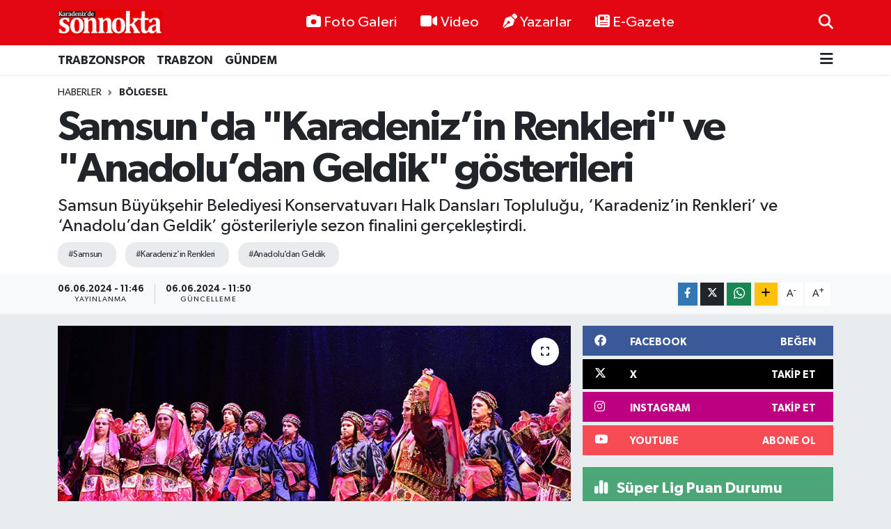

--- FILE ---
content_type: text/html; charset=UTF-8
request_url: https://www.karadenizdesonnokta.com.tr/samsunda-karadenizin-renkleri-ve-anadoludan-geldik-gosterileri
body_size: 22233
content:
<!DOCTYPE html>
<html lang="tr" data-theme="flow">
<head>
<link rel="dns-prefetch" href="//www.karadenizdesonnokta.com.tr">
<link rel="dns-prefetch" href="//karadenizdesonnoktacomtr.teimg.com">
<link rel="dns-prefetch" href="//static.tebilisim.com">
<link rel="dns-prefetch" href="//www.googletagmanager.com">
<link rel="dns-prefetch" href="//www.facebook.comKaradenizdeSonNokta">
<link rel="dns-prefetch" href="//www.twitter.com">
<link rel="dns-prefetch" href="//www.instagram.comSonnoktaTrabzon">
<link rel="dns-prefetch" href="//www.youtube.comKaradenizdeSonnoktaa">
<link rel="dns-prefetch" href="//www.w3.org">
<link rel="dns-prefetch" href="//www.facebook.com">
<link rel="dns-prefetch" href="//x.com">
<link rel="dns-prefetch" href="//api.whatsapp.com">
<link rel="dns-prefetch" href="//www.linkedin.com">
<link rel="dns-prefetch" href="//pinterest.com">
<link rel="dns-prefetch" href="//t.me">
<link rel="dns-prefetch" href="//facebook.comKaradenizdeSonNokta">
<link rel="dns-prefetch" href="//tebilisim.com">
<link rel="dns-prefetch" href="//twitter.com">
<link rel="dns-prefetch" href="//www.google.com">

    <meta charset="utf-8">
<title>Samsun&#039;da &quot;Karadeniz’in Renkleri&quot; ve &quot;Anadolu’dan Geldik&quot; gösterileri - Karadeniz&#039;de Sonnokta Gazetesi</title>
<meta name="description" content="Samsun Büyükşehir Belediyesi Konservatuvarı Halk Dansları Topluluğu, ‘Karadeniz’in Renkleri’ ve ‘Anadolu’dan Geldik’ gösterileriyle sezon finalini gerçekleştirdi.">
<meta name="keywords" content="samsun, Karadeniz’in Renkleri, Anadolu’dan Geldik">
<link rel="canonical" href="https://www.karadenizdesonnokta.com.tr/samsunda-karadenizin-renkleri-ve-anadoludan-geldik-gosterileri">
<meta name="viewport" content="width=device-width,initial-scale=1">
<meta name="X-UA-Compatible" content="IE=edge">
<meta name="robots" content="max-image-preview:large">
<meta name="theme-color" content="#e30613">
<meta name="title" content="Samsun&#039;da &quot;Karadeniz’in Renkleri&quot; ve &quot;Anadolu’dan Geldik&quot; gösterileri">
<meta name="articleSection" content="news">
<meta name="datePublished" content="2024-06-06T11:46:00+03:00">
<meta name="dateModified" content="2024-06-06T11:50:09+03:00">
<meta name="articleAuthor" content="Haber Merkezi">
<meta name="author" content="Haber Merkezi">
<link rel="amphtml" href="https://www.karadenizdesonnokta.com.tr/samsunda-karadenizin-renkleri-ve-anadoludan-geldik-gosterileri/amp">
<meta property="og:site_name" content="Karadeniz&#039;de Sonnokta Gazetesi">
<meta property="og:title" content="Samsun&#039;da &quot;Karadeniz’in Renkleri&quot; ve &quot;Anadolu’dan Geldik&quot; gösterileri">
<meta property="og:description" content="Samsun Büyükşehir Belediyesi Konservatuvarı Halk Dansları Topluluğu, ‘Karadeniz’in Renkleri’ ve ‘Anadolu’dan Geldik’ gösterileriyle sezon finalini gerçekleştirdi.">
<meta property="og:url" content="https://www.karadenizdesonnokta.com.tr/samsunda-karadenizin-renkleri-ve-anadoludan-geldik-gosterileri">
<meta property="og:image" content="https://karadenizdesonnoktacomtr.teimg.com/karadenizdesonnokta-com-tr/uploads/2024/06/852-5.jpg">
<meta property="og:type" content="article">
<meta property="og:article:published_time" content="2024-06-06T11:46:00+03:00">
<meta property="og:article:modified_time" content="2024-06-06T11:50:09+03:00">
<meta name="twitter:card" content="summary_large_image">
<meta name="twitter:site" content="@SonnoktaTrabzon">
<meta name="twitter:title" content="Samsun&#039;da &quot;Karadeniz’in Renkleri&quot; ve &quot;Anadolu’dan Geldik&quot; gösterileri">
<meta name="twitter:description" content="Samsun Büyükşehir Belediyesi Konservatuvarı Halk Dansları Topluluğu, ‘Karadeniz’in Renkleri’ ve ‘Anadolu’dan Geldik’ gösterileriyle sezon finalini gerçekleştirdi.">
<meta name="twitter:image" content="https://karadenizdesonnoktacomtr.teimg.com/karadenizdesonnokta-com-tr/uploads/2024/06/852-5.jpg">
<meta name="twitter:url" content="https://www.karadenizdesonnokta.com.tr/samsunda-karadenizin-renkleri-ve-anadoludan-geldik-gosterileri">
<link rel="shortcut icon" type="image/x-icon" href="https://karadenizdesonnoktacomtr.teimg.com/karadenizdesonnokta-com-tr/uploads/2024/11/faviks.png">
<link rel="manifest" href="https://www.karadenizdesonnokta.com.tr/manifest.json?v=6.6.4" />
<link rel="preload" href="https://static.tebilisim.com/flow/assets/css/font-awesome/fa-solid-900.woff2" as="font" type="font/woff2" crossorigin />
<link rel="preload" href="https://static.tebilisim.com/flow/assets/css/font-awesome/fa-brands-400.woff2" as="font" type="font/woff2" crossorigin />
<link rel="preload" href="https://static.tebilisim.com/flow/assets/css/weather-icons/font/weathericons-regular-webfont.woff2" as="font" type="font/woff2" crossorigin />
<link rel="preload" href="https://static.tebilisim.com/flow/vendor/te/fonts/gibson/Gibson-Bold.woff2" as="font" type="font/woff2" crossorigin />
<link rel="preload" href="https://static.tebilisim.com/flow/vendor/te/fonts/gibson/Gibson-BoldItalic.woff2" as="font" type="font/woff2" crossorigin />
<link rel="preload" href="https://static.tebilisim.com/flow/vendor/te/fonts/gibson/Gibson-Italic.woff2" as="font" type="font/woff2" crossorigin />
<link rel="preload" href="https://static.tebilisim.com/flow/vendor/te/fonts/gibson/Gibson-Light.woff2" as="font" type="font/woff2" crossorigin />
<link rel="preload" href="https://static.tebilisim.com/flow/vendor/te/fonts/gibson/Gibson-LightItalic.woff2" as="font" type="font/woff2" crossorigin />
<link rel="preload" href="https://static.tebilisim.com/flow/vendor/te/fonts/gibson/Gibson-SemiBold.woff2" as="font" type="font/woff2" crossorigin />
<link rel="preload" href="https://static.tebilisim.com/flow/vendor/te/fonts/gibson/Gibson-SemiBoldItalic.woff2" as="font" type="font/woff2" crossorigin />
<link rel="preload" href="https://static.tebilisim.com/flow/vendor/te/fonts/gibson/Gibson.woff2" as="font" type="font/woff2" crossorigin />


<link rel="preload" as="style" href="https://static.tebilisim.com/flow/vendor/te/fonts/gibson.css?v=6.6.4">
<link rel="stylesheet" href="https://static.tebilisim.com/flow/vendor/te/fonts/gibson.css?v=6.6.4">

<style>:root {
        --te-link-color: #333;
        --te-link-hover-color: #000;
        --te-font: "Gibson";
        --te-secondary-font: "Gibson";
        --te-h1-font-size: 60px;
        --te-color: #e30613;
        --te-hover-color: #194c82;
        --mm-ocd-width: 85%!important; /*  Mobil Menü Genişliği */
        --swiper-theme-color: var(--te-color)!important;
        --header-13-color: #ffc107;
    }</style><link rel="preload" as="style" href="https://static.tebilisim.com/flow/assets/vendor/bootstrap/css/bootstrap.min.css?v=6.6.4">
<link rel="stylesheet" href="https://static.tebilisim.com/flow/assets/vendor/bootstrap/css/bootstrap.min.css?v=6.6.4">
<link rel="preload" as="style" href="https://static.tebilisim.com/flow/assets/css/app6.6.4.min.css">
<link rel="stylesheet" href="https://static.tebilisim.com/flow/assets/css/app6.6.4.min.css">



<script type="application/ld+json">{"@context":"https:\/\/schema.org","@type":"WebSite","url":"https:\/\/www.karadenizdesonnokta.com.tr","potentialAction":{"@type":"SearchAction","target":"https:\/\/www.karadenizdesonnokta.com.tr\/arama?q={query}","query-input":"required name=query"}}</script>

<script type="application/ld+json">{"@context":"https:\/\/schema.org","@type":"NewsMediaOrganization","url":"https:\/\/www.karadenizdesonnokta.com.tr","name":"Karadeniz'de Sonnokta Gazetesi","logo":"https:\/\/karadenizdesonnoktacomtr.teimg.com\/karadenizdesonnokta-com-tr\/images\/banner\/LogoYeni.png","sameAs":["https:\/\/www.facebook.com\/\/KaradenizdeSonNokta","https:\/\/www.twitter.com\/SonnoktaTrabzon","https:\/\/www.youtube.com\/\/KaradenizdeSonnoktaa","https:\/\/www.instagram.com\/\/SonnoktaTrabzon"]}</script>

<script type="application/ld+json">{"@context":"https:\/\/schema.org","@graph":[{"@type":"SiteNavigationElement","name":"Ana Sayfa","url":"https:\/\/www.karadenizdesonnokta.com.tr","@id":"https:\/\/www.karadenizdesonnokta.com.tr"},{"@type":"SiteNavigationElement","name":"\ufeffEKONOM\u0130","url":"https:\/\/www.karadenizdesonnokta.com.tr\/ekonomi","@id":"https:\/\/www.karadenizdesonnokta.com.tr\/ekonomi"},{"@type":"SiteNavigationElement","name":"\ufeffYazarlar","url":"https:\/\/www.karadenizdesonnokta.com.tr\/yazarlar","@id":"https:\/\/www.karadenizdesonnokta.com.tr\/yazarlar"},{"@type":"SiteNavigationElement","name":"\ufeffB\u00d6LGESEL","url":"https:\/\/www.karadenizdesonnokta.com.tr\/bolgesel","@id":"https:\/\/www.karadenizdesonnokta.com.tr\/bolgesel"},{"@type":"SiteNavigationElement","name":"\ufeffG\u00dcNDEM","url":"https:\/\/www.karadenizdesonnokta.com.tr\/gundem","@id":"https:\/\/www.karadenizdesonnokta.com.tr\/gundem"},{"@type":"SiteNavigationElement","name":"\ufeffE\u011e\u0130T\u0130M","url":"https:\/\/www.karadenizdesonnokta.com.tr\/egitim","@id":"https:\/\/www.karadenizdesonnokta.com.tr\/egitim"},{"@type":"SiteNavigationElement","name":"\ufeffSA\u011eLIK","url":"https:\/\/www.karadenizdesonnokta.com.tr\/saglik","@id":"https:\/\/www.karadenizdesonnokta.com.tr\/saglik"},{"@type":"SiteNavigationElement","name":"GENEL","url":"https:\/\/www.karadenizdesonnokta.com.tr\/genel","@id":"https:\/\/www.karadenizdesonnokta.com.tr\/genel"},{"@type":"SiteNavigationElement","name":"S\u0130YASET","url":"https:\/\/www.karadenizdesonnokta.com.tr\/siyaset","@id":"https:\/\/www.karadenizdesonnokta.com.tr\/siyaset"},{"@type":"SiteNavigationElement","name":"TRABZONSPOR","url":"https:\/\/www.karadenizdesonnokta.com.tr\/trabzonspor","@id":"https:\/\/www.karadenizdesonnokta.com.tr\/trabzonspor"},{"@type":"SiteNavigationElement","name":"TRABZON","url":"https:\/\/www.karadenizdesonnokta.com.tr\/trabzon","@id":"https:\/\/www.karadenizdesonnokta.com.tr\/trabzon"},{"@type":"SiteNavigationElement","name":"MAGAZ\u0130N","url":"https:\/\/www.karadenizdesonnokta.com.tr\/magazin","@id":"https:\/\/www.karadenizdesonnokta.com.tr\/magazin"},{"@type":"SiteNavigationElement","name":"Teknoloji","url":"https:\/\/www.karadenizdesonnokta.com.tr\/teknoloji","@id":"https:\/\/www.karadenizdesonnokta.com.tr\/teknoloji"},{"@type":"SiteNavigationElement","name":"Ya\u015fam","url":"https:\/\/www.karadenizdesonnokta.com.tr\/yasam","@id":"https:\/\/www.karadenizdesonnokta.com.tr\/yasam"},{"@type":"SiteNavigationElement","name":"K\u00fclt\u00fcr sanat","url":"https:\/\/www.karadenizdesonnokta.com.tr\/kultur-sanat","@id":"https:\/\/www.karadenizdesonnokta.com.tr\/kultur-sanat"},{"@type":"SiteNavigationElement","name":"D\u00fczce","url":"https:\/\/www.karadenizdesonnokta.com.tr\/duzce","@id":"https:\/\/www.karadenizdesonnokta.com.tr\/duzce"},{"@type":"SiteNavigationElement","name":"\u00c7orum","url":"https:\/\/www.karadenizdesonnokta.com.tr\/corum","@id":"https:\/\/www.karadenizdesonnokta.com.tr\/corum"},{"@type":"SiteNavigationElement","name":"\u00c7evre","url":"https:\/\/www.karadenizdesonnokta.com.tr\/cevre","@id":"https:\/\/www.karadenizdesonnokta.com.tr\/cevre"},{"@type":"SiteNavigationElement","name":"Bayburt","url":"https:\/\/www.karadenizdesonnokta.com.tr\/bayburt","@id":"https:\/\/www.karadenizdesonnokta.com.tr\/bayburt"},{"@type":"SiteNavigationElement","name":"Amasya","url":"https:\/\/www.karadenizdesonnokta.com.tr\/amasya","@id":"https:\/\/www.karadenizdesonnokta.com.tr\/amasya"},{"@type":"SiteNavigationElement","name":"Bart\u0131n","url":"https:\/\/www.karadenizdesonnokta.com.tr\/bartin","@id":"https:\/\/www.karadenizdesonnokta.com.tr\/bartin"},{"@type":"SiteNavigationElement","name":"Samsun","url":"https:\/\/www.karadenizdesonnokta.com.tr\/samsun","@id":"https:\/\/www.karadenizdesonnokta.com.tr\/samsun"},{"@type":"SiteNavigationElement","name":"Karab\u00fck","url":"https:\/\/www.karadenizdesonnokta.com.tr\/karabuk","@id":"https:\/\/www.karadenizdesonnokta.com.tr\/karabuk"},{"@type":"SiteNavigationElement","name":"Tokat","url":"https:\/\/www.karadenizdesonnokta.com.tr\/tokat","@id":"https:\/\/www.karadenizdesonnokta.com.tr\/tokat"},{"@type":"SiteNavigationElement","name":"Bolu","url":"https:\/\/www.karadenizdesonnokta.com.tr\/bolu","@id":"https:\/\/www.karadenizdesonnokta.com.tr\/bolu"},{"@type":"SiteNavigationElement","name":"Bilim ve teknoloji","url":"https:\/\/www.karadenizdesonnokta.com.tr\/bilim-ve-teknoloji","@id":"https:\/\/www.karadenizdesonnokta.com.tr\/bilim-ve-teknoloji"},{"@type":"SiteNavigationElement","name":"Kastamonu","url":"https:\/\/www.karadenizdesonnokta.com.tr\/kastamonu","@id":"https:\/\/www.karadenizdesonnokta.com.tr\/kastamonu"},{"@type":"SiteNavigationElement","name":"Haberde insan","url":"https:\/\/www.karadenizdesonnokta.com.tr\/haberde-insan","@id":"https:\/\/www.karadenizdesonnokta.com.tr\/haberde-insan"},{"@type":"SiteNavigationElement","name":"Giresun","url":"https:\/\/www.karadenizdesonnokta.com.tr\/giresun","@id":"https:\/\/www.karadenizdesonnokta.com.tr\/giresun"},{"@type":"SiteNavigationElement","name":"G\u00fcm\u00fc\u015fhane","url":"https:\/\/www.karadenizdesonnokta.com.tr\/gumushane","@id":"https:\/\/www.karadenizdesonnokta.com.tr\/gumushane"},{"@type":"SiteNavigationElement","name":"Artvin","url":"https:\/\/www.karadenizdesonnokta.com.tr\/artvin","@id":"https:\/\/www.karadenizdesonnokta.com.tr\/artvin"},{"@type":"SiteNavigationElement","name":"24 Haziran 2018 Se\u00e7im Sonu\u00e7lar\u0131","url":"https:\/\/www.karadenizdesonnokta.com.tr\/24-haziran-2018-secim-sonuclari","@id":"https:\/\/www.karadenizdesonnokta.com.tr\/24-haziran-2018-secim-sonuclari"},{"@type":"SiteNavigationElement","name":"31 Mart 2019 Yerel Se\u00e7im Sonu\u00e7lar\u0131","url":"https:\/\/www.karadenizdesonnokta.com.tr\/31-mart-2019-yerel-secim-sonuclari","@id":"https:\/\/www.karadenizdesonnokta.com.tr\/31-mart-2019-yerel-secim-sonuclari"},{"@type":"SiteNavigationElement","name":"\u0130lan","url":"https:\/\/www.karadenizdesonnokta.com.tr\/ilan","@id":"https:\/\/www.karadenizdesonnokta.com.tr\/ilan"},{"@type":"SiteNavigationElement","name":"\u0130leti\u015fim","url":"https:\/\/www.karadenizdesonnokta.com.tr\/iletisim","@id":"https:\/\/www.karadenizdesonnokta.com.tr\/iletisim"},{"@type":"SiteNavigationElement","name":"Gizlilik S\u00f6zle\u015fmesi","url":"https:\/\/www.karadenizdesonnokta.com.tr\/gizlilik-sozlesmesi","@id":"https:\/\/www.karadenizdesonnokta.com.tr\/gizlilik-sozlesmesi"},{"@type":"SiteNavigationElement","name":"Yazarlar","url":"https:\/\/www.karadenizdesonnokta.com.tr\/yazarlar","@id":"https:\/\/www.karadenizdesonnokta.com.tr\/yazarlar"},{"@type":"SiteNavigationElement","name":"Foto Galeri","url":"https:\/\/www.karadenizdesonnokta.com.tr\/foto-galeri","@id":"https:\/\/www.karadenizdesonnokta.com.tr\/foto-galeri"},{"@type":"SiteNavigationElement","name":"Video Galeri","url":"https:\/\/www.karadenizdesonnokta.com.tr\/video","@id":"https:\/\/www.karadenizdesonnokta.com.tr\/video"},{"@type":"SiteNavigationElement","name":"Biyografiler","url":"https:\/\/www.karadenizdesonnokta.com.tr\/biyografi","@id":"https:\/\/www.karadenizdesonnokta.com.tr\/biyografi"},{"@type":"SiteNavigationElement","name":"Firma Rehberi","url":"https:\/\/www.karadenizdesonnokta.com.tr\/rehber","@id":"https:\/\/www.karadenizdesonnokta.com.tr\/rehber"},{"@type":"SiteNavigationElement","name":"Seri \u0130lanlar","url":"https:\/\/www.karadenizdesonnokta.com.tr\/ilan","@id":"https:\/\/www.karadenizdesonnokta.com.tr\/ilan"},{"@type":"SiteNavigationElement","name":"Vefatlar","url":"https:\/\/www.karadenizdesonnokta.com.tr\/vefat","@id":"https:\/\/www.karadenizdesonnokta.com.tr\/vefat"},{"@type":"SiteNavigationElement","name":"R\u00f6portajlar","url":"https:\/\/www.karadenizdesonnokta.com.tr\/roportaj","@id":"https:\/\/www.karadenizdesonnokta.com.tr\/roportaj"},{"@type":"SiteNavigationElement","name":"Anketler","url":"https:\/\/www.karadenizdesonnokta.com.tr\/anketler","@id":"https:\/\/www.karadenizdesonnokta.com.tr\/anketler"},{"@type":"SiteNavigationElement","name":"Provincia Arque Bug\u00fcn, Yar\u0131n ve 1 Haftal\u0131k Hava Durumu Tahmini","url":"https:\/\/www.karadenizdesonnokta.com.tr\/provincia-arque-hava-durumu","@id":"https:\/\/www.karadenizdesonnokta.com.tr\/provincia-arque-hava-durumu"},{"@type":"SiteNavigationElement","name":"Provincia Arque Namaz Vakitleri","url":"https:\/\/www.karadenizdesonnokta.com.tr\/provincia-arque-namaz-vakitleri","@id":"https:\/\/www.karadenizdesonnokta.com.tr\/provincia-arque-namaz-vakitleri"},{"@type":"SiteNavigationElement","name":"Puan Durumu ve Fikst\u00fcr","url":"https:\/\/www.karadenizdesonnokta.com.tr\/futbol\/st-super-lig-puan-durumu-ve-fikstur","@id":"https:\/\/www.karadenizdesonnokta.com.tr\/futbol\/st-super-lig-puan-durumu-ve-fikstur"}]}</script>

<script type="application/ld+json">{"@context":"https:\/\/schema.org","@type":"BreadcrumbList","itemListElement":[{"@type":"ListItem","position":1,"item":{"@type":"Thing","@id":"https:\/\/www.karadenizdesonnokta.com.tr","name":"Haberler"}}]}</script>
<script type="application/ld+json">{"@context":"https:\/\/schema.org","@type":"NewsArticle","headline":"Samsun'da \"Karadeniz\u2019in Renkleri\" ve \"Anadolu\u2019dan Geldik\" g\u00f6sterileri","articleSection":"\ufeffB\u00d6LGESEL","dateCreated":"2024-06-06T11:46:00+03:00","datePublished":"2024-06-06T11:46:00+03:00","dateModified":"2024-06-06T11:50:09+03:00","wordCount":361,"genre":"news","mainEntityOfPage":{"@type":"WebPage","@id":"https:\/\/www.karadenizdesonnokta.com.tr\/samsunda-karadenizin-renkleri-ve-anadoludan-geldik-gosterileri"},"articleBody":"<p>Samsun B\u00fcy\u00fck\u015fehir Belediyesi Konservatuvar\u0131 Halk Danslar\u0131 Toplulu\u011fu, \u2018Karadeniz\u2019in Renkleri\u2019 ve \u2018Anadolu\u2019dan Geldik\u2019 g\u00f6sterileriyle sezon finalini ger\u00e7ekle\u015ftirdi.<\/p>\r\n\r\n<p>B\u00fcy\u00fck\u015fehir Belediye Ba\u015fkan\u0131 Halit Do\u011fan, \u201cSamsun, k\u00fclt\u00fcr ve sanat alan\u0131nda \u00e7ok b\u00fcy\u00fck bir potansiyele sahip. B\u00fcy\u00fck\u015fehir Belediyesi olarak bu potansiyeli art\u0131racak her \u00e7al\u0131\u015fmaya \u00f6nem veriyoruz, vermeye de devam edece\u011fiz\u201d dedi. Samsun B\u00fcy\u00fck\u015fehir Belediyesi Konservatuvar\u0131, Samsun'un k\u00fclt\u00fcr ve sanat hayat\u0131na renk katmay\u0131 s\u00fcrd\u00fcr\u00fcyor. A\u00e7\u0131ld\u0131\u011f\u0131 g\u00fcnden bu yana kendi yetene\u011finin pe\u015finden giden binlerce \u00e7ocu\u011fun ve yeti\u015fkinin hayat\u0131na dokunan B\u00fcy\u00fck\u015fehir Belediyesi Konservatuvar\u0131, bu kez de d\u00fczenledi\u011fi programla sanatseverlerin b\u00fcy\u00fck be\u011fenisini toplad\u0131. B\u00fcy\u00fck\u015fehir Belediyesi Sanat Merkezi\u2019nde d\u00fczenlenen Halk Danslar\u0131 Toplulu\u011fu Karadeniz\u2019in Renkleri ve Anadolu\u2019dan Geldik sezon finali g\u00f6sterileri, yo\u011fun kat\u0131l\u0131mla ger\u00e7ekle\u015ftirildi. Programda sergilenen performanslar b\u00fcy\u00fck be\u011feni toplad\u0131.&nbsp;<\/p>\r\n\r\n<p><strong>\"Samsun, k\u00fclt\u00fcr ve sanat alan\u0131nda \u00e7ok b\u00fcy\u00fck bir potansiyele sahip\"&nbsp;<\/strong><\/p>\r\n\r\n<p>Samsun B\u00fcy\u00fck\u015fehir Belediye Ba\u015fkan\u0131 Halit Do\u011fan, k\u00fclt\u00fcr ve sanat\u0131n kalbinin Samsun\u2019da atmaya devam edece\u011fini ifade ederek, \u201cKonservatuvar\u0131m\u0131zda piyanodan kemana, sanat m\u00fczi\u011finden halk danslar\u0131na bir\u00e7ok kurslar d\u00fczenleniyor. Bir taraftan e\u011fitimlerle, bir taraftan b\u00f6yle etkinliklerle \u015fehrimizin k\u00fclt\u00fcr-sanat hayat\u0131na katk\u0131 sunmaya \u00e7al\u0131\u015f\u0131yoruz. Bu hafta da iki ayr\u0131 programda bir\u00e7ok y\u00f6reden esintilerin sunuldu\u011fu g\u00f6sterileri izledik. Samsun B\u00fcy\u00fck\u015fehir Belediyesi Halk Danslar\u0131 Toplulu\u011fumuz, ger\u00e7ekle\u015ftirdikleri iki programla bizleri kendilerine hayran b\u0131rakt\u0131lar. Halk oyunlar\u0131m\u0131z ezgileriyle, hareketleriyle, s\u00f6z\u00fcyle bizimdir, bizi anlat\u0131r. Halk danslar\u0131 ekibimizi kutluyorum. Samsun k\u00fclt\u00fcr ve sanat alan\u0131nda \u00e7ok b\u00fcy\u00fck bir potansiyele sahip. B\u00fcy\u00fck\u015fehir Belediyesi olarak bu potansiyeli art\u0131racak her \u00e7al\u0131\u015fmaya \u00f6nem veriyoruz, vermeye de devam edece\u011fiz\u201d dedi. &nbsp;&nbsp; &nbsp; &nbsp; &nbsp; &nbsp; &nbsp; &nbsp; &nbsp; &nbsp; &nbsp; &nbsp; &nbsp; &nbsp; &nbsp; &nbsp;&nbsp;<\/p>","description":"Samsun B\u00fcy\u00fck\u015fehir Belediyesi Konservatuvar\u0131 Halk Danslar\u0131 Toplulu\u011fu, \u2018Karadeniz\u2019in Renkleri\u2019 ve \u2018Anadolu\u2019dan Geldik\u2019 g\u00f6sterileriyle sezon finalini ger\u00e7ekle\u015ftirdi.","inLanguage":"tr-TR","keywords":["samsun","Karadeniz\u2019in Renkleri","Anadolu\u2019dan Geldik"],"image":{"@type":"ImageObject","url":"https:\/\/karadenizdesonnoktacomtr.teimg.com\/crop\/1280x720\/karadenizdesonnokta-com-tr\/uploads\/2024\/06\/852-5.jpg","width":"1280","height":"720","caption":"Samsun'da \"Karadeniz\u2019in Renkleri\" ve \"Anadolu\u2019dan Geldik\" g\u00f6sterileri"},"publishingPrinciples":"https:\/\/www.karadenizdesonnokta.com.tr\/gizlilik-sozlesmesi","isFamilyFriendly":"http:\/\/schema.org\/True","isAccessibleForFree":"http:\/\/schema.org\/True","publisher":{"@type":"Organization","name":"Karadeniz'de Sonnokta Gazetesi","image":"https:\/\/karadenizdesonnoktacomtr.teimg.com\/karadenizdesonnokta-com-tr\/images\/banner\/LogoYeni.png","logo":{"@type":"ImageObject","url":"https:\/\/karadenizdesonnoktacomtr.teimg.com\/karadenizdesonnokta-com-tr\/images\/banner\/LogoYeni.png","width":"640","height":"375"}},"author":{"@type":"Person","name":"Karadeniz'de Sonnokta Gazetesi","honorificPrefix":"","jobTitle":"","url":null}}</script>









<script async data-cfasync="false"
	src="https://www.googletagmanager.com/gtag/js?id=G-K9LCQ9FM72"></script>
<script data-cfasync="false">
	window.dataLayer = window.dataLayer || [];
	  function gtag(){dataLayer.push(arguments);}
	  gtag('js', new Date());
	  gtag('config', 'G-K9LCQ9FM72');
</script>




</head>




<body class="d-flex flex-column min-vh-100">

    
    

    <header class="header-2">
    <nav class="top-header navbar navbar-expand-lg">
        <div class="container">
            <div class="d-lg-none">
                <a href="#menu" title="Ana Menü" class="text-white"><i class="fa fa-bars fa-lg"></i></a>
            </div>
                        <a class="navbar-brand me-0" href="/" title="Karadeniz&#039;de Sonnokta Gazetesi">
                <img src="https://karadenizdesonnoktacomtr.teimg.com/karadenizdesonnokta-com-tr/images/banner/LogoYeni.png" alt="Karadeniz&#039;de Sonnokta Gazetesi" width="150" height="40" class="light-mode img-fluid flow-logo">
<img src="https://karadenizdesonnoktacomtr.teimg.com/karadenizdesonnokta-com-tr/images/banner/LogoYeni.png" alt="Karadeniz&#039;de Sonnokta Gazetesi" width="150" height="40" class="dark-mode img-fluid flow-logo d-none">

            </a>
            
            <div class="d-none d-lg-block top-menu">
                <ul  class="nav lead">
        <li class="nav-item   ">
        <a href="/foto-galeri" class="nav-link text-white" target="_self" title="Foto Galeri"><i class="fa fa-camera me-1 text-white mr-1"></i>Foto Galeri</a>
        
    </li>
        <li class="nav-item   ">
        <a href="/video" class="nav-link text-white" target="_self" title="Video"><i class="fa fa-video me-1 text-white mr-1"></i>Video</a>
        
    </li>
        <li class="nav-item   ">
        <a href="/yazarlar" class="nav-link text-white" target="_self" title="Yazarlar"><i class="fa fa-pen-nib me-1 text-white mr-1"></i>Yazarlar</a>
        
    </li>
        <li class="nav-item   ">
        <a href="https://www.karadenizdesonnokta.com.tr/edergi" class="nav-link text-white" target="_blank" title="E-Gazete"><i class="fa fa-newspaper me-1 text-white mr-1"></i>E-Gazete</a>
        
    </li>
    </ul>

            </div>
            <ul class="navigation-menu nav">
                
                <li class="nav-item">
                    <a href="/arama" class="" title="Ara">
                        <i class="fa fa-search fa-lg text-white"></i>
                    </a>
                </li>

            </ul>
        </div>
    </nav>
    <div class="main-menu navbar navbar-expand-lg bg-white d-none d-lg-block shadow-sm pt-0 pb-0">
        <div class="container">

            <ul  class="nav fw-semibold">
        <li class="nav-item   ">
        <a href="/trabzonspor" class="nav-link text-dark" target="_self" title="TRABZONSPOR">TRABZONSPOR</a>
        
    </li>
        <li class="nav-item   ">
        <a href="/trabzon" class="nav-link text-dark" target="_self" title="TRABZON">TRABZON</a>
        
    </li>
        <li class="nav-item   ">
        <a href="/gundem" class="nav-link text-dark" target="_self" title="﻿GÜNDEM">﻿GÜNDEM</a>
        
    </li>
    </ul>


            <ul class="nav d-flex flex-nowrap align-items-center">

                

                <li class="nav-item dropdown position-static">
                    <a class="nav-link pe-0 text-dark" data-bs-toggle="dropdown" href="#" aria-haspopup="true" aria-expanded="false" title="Ana Menü"><i class="fa fa-bars fa-lg"></i></a>
                    <div class="mega-menu dropdown-menu dropdown-menu-end text-capitalize shadow-lg border-0 rounded-0">

    <div class="row g-3 small p-3">

                <div class="col">
            <div class="extra-sections bg-light p-3 border">
                <a href="https://www.karadenizdesonnokta.com.tr/istanbul-nobetci-eczaneler" title="Nöbetçi Eczaneler" class="d-block border-bottom pb-2 mb-2" target="_self"><i class="fa-solid fa-capsules me-2"></i>Nöbetçi Eczaneler</a>
<a href="https://www.karadenizdesonnokta.com.tr/istanbul-hava-durumu" title="Hava Durumu" class="d-block border-bottom pb-2 mb-2" target="_self"><i class="fa-solid fa-cloud-sun me-2"></i>Hava Durumu</a>
<a href="https://www.karadenizdesonnokta.com.tr/istanbul-namaz-vakitleri" title="Namaz Vakitleri" class="d-block border-bottom pb-2 mb-2" target="_self"><i class="fa-solid fa-mosque me-2"></i>Namaz Vakitleri</a>
<a href="https://www.karadenizdesonnokta.com.tr/istanbul-trafik-durumu" title="Trafik Durumu" class="d-block border-bottom pb-2 mb-2" target="_self"><i class="fa-solid fa-car me-2"></i>Trafik Durumu</a>
<a href="https://www.karadenizdesonnokta.com.tr/futbol/super-lig-puan-durumu-ve-fikstur" title="Süper Lig Puan Durumu ve Fikstür" class="d-block border-bottom pb-2 mb-2" target="_self"><i class="fa-solid fa-chart-bar me-2"></i>Süper Lig Puan Durumu ve Fikstür</a>
<a href="https://www.karadenizdesonnokta.com.tr/tum-mansetler" title="Tüm Manşetler" class="d-block border-bottom pb-2 mb-2" target="_self"><i class="fa-solid fa-newspaper me-2"></i>Tüm Manşetler</a>
<a href="https://www.karadenizdesonnokta.com.tr/sondakika-haberleri" title="Son Dakika Haberleri" class="d-block border-bottom pb-2 mb-2" target="_self"><i class="fa-solid fa-bell me-2"></i>Son Dakika Haberleri</a>

            </div>
        </div>
        
        <div class="col">
    </div>


    </div>

    <div class="p-3 bg-light">
                <a class="me-3"
            href="https://www.facebook.com//KaradenizdeSonNokta" target="_blank" rel="nofollow noreferrer noopener"><i class="fab fa-facebook me-2 text-navy"></i> Facebook</a>
                        <a class="me-3"
            href="https://www.twitter.com/SonnoktaTrabzon" target="_blank" rel="nofollow noreferrer noopener"><i class="fab fa-x-twitter "></i> Twitter</a>
                        <a class="me-3"
            href="https://www.instagram.com//SonnoktaTrabzon" target="_blank" rel="nofollow noreferrer noopener"><i class="fab fa-instagram me-2 text-magenta"></i> Instagram</a>
                                <a class="me-3"
            href="https://www.youtube.com//KaradenizdeSonnoktaa" target="_blank" rel="nofollow noreferrer noopener"><i class="fab fa-youtube me-2 text-danger"></i> Youtube</a>
                                                    </div>

    <div class="mega-menu-footer p-2 bg-te-color">
        <a class="dropdown-item text-white" href="/kunye" title="Künye"><i class="fa fa-id-card me-2"></i> Künye</a>
        <a class="dropdown-item text-white" href="/iletisim" title="İletişim"><i class="fa fa-envelope me-2"></i> İletişim</a>
        <a class="dropdown-item text-white" href="/rss-baglantilari" title="RSS Bağlantıları"><i class="fa fa-rss me-2"></i> RSS Bağlantıları</a>
        <a class="dropdown-item text-white" href="/member/login" title="Üyelik Girişi"><i class="fa fa-user me-2"></i> Üyelik Girişi</a>
    </div>


</div>

                </li>
            </ul>
        </div>
    </div>
    <ul  class="mobile-categories d-lg-none list-inline bg-white">
        <li class="list-inline-item">
        <a href="/trabzonspor" class="text-dark" target="_self" title="TRABZONSPOR">
                TRABZONSPOR
        </a>
    </li>
        <li class="list-inline-item">
        <a href="/trabzon" class="text-dark" target="_self" title="TRABZON">
                TRABZON
        </a>
    </li>
        <li class="list-inline-item">
        <a href="/gundem" class="text-dark" target="_self" title="﻿GÜNDEM">
                ﻿GÜNDEM
        </a>
    </li>
    </ul>


</header>






<main class="single overflow-hidden" style="min-height: 300px">

            <script>
document.addEventListener("DOMContentLoaded", function () {
    if (document.querySelector('.bik-ilan-detay')) {
        document.getElementById('story-line').style.display = 'none';
    }
});
</script>
<section id="story-line" class="d-md-none bg-white" data-widget-unique-key="">
    <script>
        var story_items = [{"id":"gundem","photo":"https:\/\/karadenizdesonnoktacomtr.teimg.com\/crop\/200x200\/karadenizdesonnokta-com-tr\/uploads\/2026\/01\/whatsapp-image-2025-12-31-at-210826-1.jpeg","name":"\ufeffG\u00dcNDEM","items":[{"id":141633,"type":"photo","length":10,"src":"https:\/\/karadenizdesonnoktacomtr.teimg.com\/crop\/720x1280\/karadenizdesonnokta-com-tr\/uploads\/2026\/01\/whatsapp-image-2025-12-31-at-210826-1.jpeg","link":"https:\/\/www.karadenizdesonnokta.com.tr\/vatandasin-guvenligi-icin-724-mesai","linkText":"Vatanda\u015f\u0131n G\u00fcvenli\u011fi \u0130\u00e7in 7\/24 Mesai","time":1767256380},{"id":141632,"type":"photo","length":10,"src":"https:\/\/karadenizdesonnoktacomtr.teimg.com\/crop\/720x1280\/karadenizdesonnokta-com-tr\/uploads\/2025\/12\/111-50.jpg","link":"https:\/\/www.karadenizdesonnokta.com.tr\/2025-demokrasi-ve-hukuk-acisindan-kayip-yil","linkText":"'2025 demokrasi ve hukuk a\u00e7\u0131s\u0131ndan kay\u0131p y\u0131l'","time":1767184320},{"id":141631,"type":"photo","length":10,"src":"https:\/\/karadenizdesonnoktacomtr.teimg.com\/crop\/720x1280\/karadenizdesonnokta-com-tr\/uploads\/2025\/12\/ea170c2a-abe9-40f3-8f82-f9567ae90c55.jpg","link":"https:\/\/www.karadenizdesonnokta.com.tr\/yeni-yila-erken-kutlama","linkText":"Yeni y\u0131la  erken kutlama","time":1767184140},{"id":141630,"type":"photo","length":10,"src":"https:\/\/karadenizdesonnoktacomtr.teimg.com\/crop\/720x1280\/karadenizdesonnokta-com-tr\/uploads\/2025\/12\/ogrencilerden-2.jpg","link":"https:\/\/www.karadenizdesonnokta.com.tr\/ogrencilerden-sehitlere-vefa","linkText":"\u00d6\u011frencilerden  \u015fehitlere vefa","time":1767184020},{"id":141629,"type":"photo","length":10,"src":"https:\/\/karadenizdesonnoktacomtr.teimg.com\/crop\/720x1280\/karadenizdesonnokta-com-tr\/uploads\/2025\/12\/findik-ve-1.jpg","link":"https:\/\/www.karadenizdesonnokta.com.tr\/findik-ve-cay-uyarisi","linkText":"F\u0131nd\u0131k ve  \u00e7ay uyar\u0131s\u0131","time":1767183900},{"id":141628,"type":"photo","length":10,"src":"https:\/\/karadenizdesonnoktacomtr.teimg.com\/crop\/720x1280\/karadenizdesonnokta-com-tr\/uploads\/2025\/12\/emekliler-acliga-2.jpg","link":"https:\/\/www.karadenizdesonnokta.com.tr\/emekliler-acliga-mahkum-edildi","linkText":"Emekliler a\u00e7l\u0131\u011fa  mahkum edildi","time":1767183780},{"id":141626,"type":"photo","length":10,"src":"https:\/\/karadenizdesonnoktacomtr.teimg.com\/crop\/720x1280\/karadenizdesonnokta-com-tr\/uploads\/2025\/12\/bolge-turizmine-3.webp","link":"https:\/\/www.karadenizdesonnokta.com.tr\/bolge-turizmine-dogru-adimlar","linkText":"B\u00d6LGE TUR\u0130ZM\u0130NE  DO\u011eRU ADIMLAR","time":1767183660}]},{"id":"trabzon","photo":"https:\/\/karadenizdesonnoktacomtr.teimg.com\/crop\/200x200\/karadenizdesonnokta-com-tr\/uploads\/2026\/01\/whatsapp-image-2025-12-31-at-210826-1.jpeg","name":"TRABZON","items":[{"id":141633,"type":"photo","length":10,"src":"https:\/\/karadenizdesonnoktacomtr.teimg.com\/crop\/720x1280\/karadenizdesonnokta-com-tr\/uploads\/2026\/01\/whatsapp-image-2025-12-31-at-210826-1.jpeg","link":"https:\/\/www.karadenizdesonnokta.com.tr\/vatandasin-guvenligi-icin-724-mesai","linkText":"Vatanda\u015f\u0131n G\u00fcvenli\u011fi \u0130\u00e7in 7\/24 Mesai","time":1767256380}]},{"id":"yasam","photo":"https:\/\/karadenizdesonnoktacomtr.teimg.com\/crop\/200x200\/karadenizdesonnokta-com-tr\/uploads\/2025\/12\/ea170c2a-abe9-40f3-8f82-f9567ae90c55.jpg","name":"Ya\u015fam","items":[{"id":141631,"type":"photo","length":10,"src":"https:\/\/karadenizdesonnoktacomtr.teimg.com\/crop\/720x1280\/karadenizdesonnokta-com-tr\/uploads\/2025\/12\/ea170c2a-abe9-40f3-8f82-f9567ae90c55.jpg","link":"https:\/\/www.karadenizdesonnokta.com.tr\/yeni-yila-erken-kutlama","linkText":"Yeni y\u0131la  erken kutlama","time":1767184140}]}]
    </script>
    <div id="stories" class="storiesWrapper p-2"></div>
</section>


    
    <div class="infinite" data-show-advert="1">

    

    <div class="infinite-item d-block" data-id="99162" data-category-id="41" data-reference="TE\Archive\Models\Archive" data-json-url="/service/json/featured-infinite.json">

        

        <div class="post-header pt-3 bg-white">

    <div class="container">

        
        <nav class="meta-category d-flex justify-content-lg-start" style="--bs-breadcrumb-divider: url(&#34;data:image/svg+xml,%3Csvg xmlns='http://www.w3.org/2000/svg' width='8' height='8'%3E%3Cpath d='M2.5 0L1 1.5 3.5 4 1 6.5 2.5 8l4-4-4-4z' fill='%236c757d'/%3E%3C/svg%3E&#34;);" aria-label="breadcrumb">
        <ol class="breadcrumb mb-0">
            <li class="breadcrumb-item"><a href="https://www.karadenizdesonnokta.com.tr" class="breadcrumb_link" target="_self">Haberler</a></li>
            <li class="breadcrumb-item active fw-bold" aria-current="page"><a href="/bolgesel" target="_self" class="breadcrumb_link text-dark" title="﻿BÖLGESEL">﻿BÖLGESEL</a></li>
        </ol>
</nav>

        <h1 class="h2 fw-bold text-lg-start headline my-2" itemprop="headline">Samsun&#039;da &quot;Karadeniz’in Renkleri&quot; ve &quot;Anadolu’dan Geldik&quot; gösterileri</h1>
        
        <h2 class="lead text-lg-start text-dark my-2 description" itemprop="description">Samsun Büyükşehir Belediyesi Konservatuvarı Halk Dansları Topluluğu, ‘Karadeniz’in Renkleri’ ve ‘Anadolu’dan Geldik’ gösterileriyle sezon finalini gerçekleştirdi.</h2>
        
        <div class="news-tags">
        <a href="https://www.karadenizdesonnokta.com.tr/haberleri/samsun" title="samsun" class="news-tags__link" rel="nofollow">#Samsun</a>
        <a href="https://www.karadenizdesonnokta.com.tr/haberleri/karadenizin-renkleri" title="Karadeniz’in Renkleri" class="news-tags__link" rel="nofollow">#Karadeniz’in Renkleri</a>
        <a href="https://www.karadenizdesonnokta.com.tr/haberleri/anadoludan-geldik" title="Anadolu’dan Geldik" class="news-tags__link" rel="nofollow">#Anadolu’dan Geldik</a>
    </div>

    </div>

    <div class="bg-light py-1">
        <div class="container d-flex justify-content-between align-items-center">

            <div class="meta-author">
    
    <div class="box">
    <time class="fw-bold">06.06.2024 - 11:46</time>
    <span class="info">Yayınlanma</span>
</div>
<div class="box">
    <time class="fw-bold">06.06.2024 - 11:50</time>
    <span class="info">Güncelleme</span>
</div>

    
    
    

</div>


            <div class="share-area justify-content-end align-items-center d-none d-lg-flex">

    <div class="mobile-share-button-container mb-2 d-block d-md-none">
    <button
        class="btn btn-primary btn-sm rounded-0 shadow-sm w-100"
        onclick="handleMobileShare(event, 'Samsun\&#039;da \&quot;Karadeniz’in Renkleri\&quot; ve \&quot;Anadolu’dan Geldik\&quot; gösterileri', 'https://www.karadenizdesonnokta.com.tr/samsunda-karadenizin-renkleri-ve-anadoludan-geldik-gosterileri')"
        title="Paylaş"
    >
        <i class="fas fa-share-alt me-2"></i>Paylaş
    </button>
</div>

<div class="social-buttons-new d-none d-md-flex justify-content-between">
    <a
        href="https://www.facebook.com/sharer/sharer.php?u=https%3A%2F%2Fwww.karadenizdesonnokta.com.tr%2Fsamsunda-karadenizin-renkleri-ve-anadoludan-geldik-gosterileri"
        onclick="initiateDesktopShare(event, 'facebook')"
        class="btn btn-primary btn-sm rounded-0 shadow-sm me-1"
        title="Facebook'ta Paylaş"
        data-platform="facebook"
        data-share-url="https://www.karadenizdesonnokta.com.tr/samsunda-karadenizin-renkleri-ve-anadoludan-geldik-gosterileri"
        data-share-title="Samsun&#039;da &quot;Karadeniz’in Renkleri&quot; ve &quot;Anadolu’dan Geldik&quot; gösterileri"
        rel="noreferrer nofollow noopener external"
    >
        <i class="fab fa-facebook-f"></i>
    </a>

    <a
        href="https://x.com/intent/tweet?url=https%3A%2F%2Fwww.karadenizdesonnokta.com.tr%2Fsamsunda-karadenizin-renkleri-ve-anadoludan-geldik-gosterileri&text=Samsun%27da+%22Karadeniz%E2%80%99in+Renkleri%22+ve+%22Anadolu%E2%80%99dan+Geldik%22+g%C3%B6sterileri"
        onclick="initiateDesktopShare(event, 'twitter')"
        class="btn btn-dark btn-sm rounded-0 shadow-sm me-1"
        title="X'de Paylaş"
        data-platform="twitter"
        data-share-url="https://www.karadenizdesonnokta.com.tr/samsunda-karadenizin-renkleri-ve-anadoludan-geldik-gosterileri"
        data-share-title="Samsun&#039;da &quot;Karadeniz’in Renkleri&quot; ve &quot;Anadolu’dan Geldik&quot; gösterileri"
        rel="noreferrer nofollow noopener external"
    >
        <i class="fab fa-x-twitter text-white"></i>
    </a>

    <a
        href="https://api.whatsapp.com/send?text=Samsun%27da+%22Karadeniz%E2%80%99in+Renkleri%22+ve+%22Anadolu%E2%80%99dan+Geldik%22+g%C3%B6sterileri+-+https%3A%2F%2Fwww.karadenizdesonnokta.com.tr%2Fsamsunda-karadenizin-renkleri-ve-anadoludan-geldik-gosterileri"
        onclick="initiateDesktopShare(event, 'whatsapp')"
        class="btn btn-success btn-sm rounded-0 btn-whatsapp shadow-sm me-1"
        title="Whatsapp'ta Paylaş"
        data-platform="whatsapp"
        data-share-url="https://www.karadenizdesonnokta.com.tr/samsunda-karadenizin-renkleri-ve-anadoludan-geldik-gosterileri"
        data-share-title="Samsun&#039;da &quot;Karadeniz’in Renkleri&quot; ve &quot;Anadolu’dan Geldik&quot; gösterileri"
        rel="noreferrer nofollow noopener external"
    >
        <i class="fab fa-whatsapp fa-lg"></i>
    </a>

    <div class="dropdown">
        <button class="dropdownButton btn btn-sm rounded-0 btn-warning border-none shadow-sm me-1" type="button" data-bs-toggle="dropdown" name="socialDropdownButton" title="Daha Fazla">
            <i id="icon" class="fa fa-plus"></i>
        </button>

        <ul class="dropdown-menu dropdown-menu-end border-0 rounded-1 shadow">
            <li>
                <a
                    href="https://www.linkedin.com/sharing/share-offsite/?url=https%3A%2F%2Fwww.karadenizdesonnokta.com.tr%2Fsamsunda-karadenizin-renkleri-ve-anadoludan-geldik-gosterileri"
                    class="dropdown-item"
                    onclick="initiateDesktopShare(event, 'linkedin')"
                    data-platform="linkedin"
                    data-share-url="https://www.karadenizdesonnokta.com.tr/samsunda-karadenizin-renkleri-ve-anadoludan-geldik-gosterileri"
                    data-share-title="Samsun&#039;da &quot;Karadeniz’in Renkleri&quot; ve &quot;Anadolu’dan Geldik&quot; gösterileri"
                    rel="noreferrer nofollow noopener external"
                    title="Linkedin"
                >
                    <i class="fab fa-linkedin text-primary me-2"></i>Linkedin
                </a>
            </li>
            <li>
                <a
                    href="https://pinterest.com/pin/create/button/?url=https%3A%2F%2Fwww.karadenizdesonnokta.com.tr%2Fsamsunda-karadenizin-renkleri-ve-anadoludan-geldik-gosterileri&description=Samsun%27da+%22Karadeniz%E2%80%99in+Renkleri%22+ve+%22Anadolu%E2%80%99dan+Geldik%22+g%C3%B6sterileri&media="
                    class="dropdown-item"
                    onclick="initiateDesktopShare(event, 'pinterest')"
                    data-platform="pinterest"
                    data-share-url="https://www.karadenizdesonnokta.com.tr/samsunda-karadenizin-renkleri-ve-anadoludan-geldik-gosterileri"
                    data-share-title="Samsun&#039;da &quot;Karadeniz’in Renkleri&quot; ve &quot;Anadolu’dan Geldik&quot; gösterileri"
                    rel="noreferrer nofollow noopener external"
                    title="Pinterest"
                >
                    <i class="fab fa-pinterest text-danger me-2"></i>Pinterest
                </a>
            </li>
            <li>
                <a
                    href="https://t.me/share/url?url=https%3A%2F%2Fwww.karadenizdesonnokta.com.tr%2Fsamsunda-karadenizin-renkleri-ve-anadoludan-geldik-gosterileri&text=Samsun%27da+%22Karadeniz%E2%80%99in+Renkleri%22+ve+%22Anadolu%E2%80%99dan+Geldik%22+g%C3%B6sterileri"
                    class="dropdown-item"
                    onclick="initiateDesktopShare(event, 'telegram')"
                    data-platform="telegram"
                    data-share-url="https://www.karadenizdesonnokta.com.tr/samsunda-karadenizin-renkleri-ve-anadoludan-geldik-gosterileri"
                    data-share-title="Samsun&#039;da &quot;Karadeniz’in Renkleri&quot; ve &quot;Anadolu’dan Geldik&quot; gösterileri"
                    rel="noreferrer nofollow noopener external"
                    title="Telegram"
                >
                    <i class="fab fa-telegram-plane text-primary me-2"></i>Telegram
                </a>
            </li>
            <li class="border-0">
                <a class="dropdown-item" href="javascript:void(0)" onclick="printContent(event)" title="Yazdır">
                    <i class="fas fa-print text-dark me-2"></i>
                    Yazdır
                </a>
            </li>
            <li class="border-0">
                <a class="dropdown-item" href="javascript:void(0)" onclick="copyURL(event, 'https://www.karadenizdesonnokta.com.tr/samsunda-karadenizin-renkleri-ve-anadoludan-geldik-gosterileri')" rel="noreferrer nofollow noopener external" title="Bağlantıyı Kopyala">
                    <i class="fas fa-link text-dark me-2"></i>
                    Kopyala
                </a>
            </li>
        </ul>
    </div>
</div>

<script>
    var shareableModelId = 99162;
    var shareableModelClass = 'TE\\Archive\\Models\\Archive';

    function shareCount(id, model, platform, url) {
        fetch("https://www.karadenizdesonnokta.com.tr/sharecount", {
            method: 'POST',
            headers: {
                'Content-Type': 'application/json',
                'X-CSRF-TOKEN': document.querySelector('meta[name="csrf-token"]')?.getAttribute('content')
            },
            body: JSON.stringify({ id, model, platform, url })
        }).catch(err => console.error('Share count fetch error:', err));
    }

    function goSharePopup(url, title, width = 600, height = 400) {
        const left = (screen.width - width) / 2;
        const top = (screen.height - height) / 2;
        window.open(
            url,
            title,
            `width=${width},height=${height},left=${left},top=${top},resizable=yes,scrollbars=yes`
        );
    }

    async function handleMobileShare(event, title, url) {
        event.preventDefault();

        if (shareableModelId && shareableModelClass) {
            shareCount(shareableModelId, shareableModelClass, 'native_mobile_share', url);
        }

        const isAndroidWebView = navigator.userAgent.includes('Android') && !navigator.share;

        if (isAndroidWebView) {
            window.location.href = 'androidshare://paylas?title=' + encodeURIComponent(title) + '&url=' + encodeURIComponent(url);
            return;
        }

        if (navigator.share) {
            try {
                await navigator.share({ title: title, url: url });
            } catch (error) {
                if (error.name !== 'AbortError') {
                    console.error('Web Share API failed:', error);
                }
            }
        } else {
            alert("Bu cihaz paylaşımı desteklemiyor.");
        }
    }

    function initiateDesktopShare(event, platformOverride = null) {
        event.preventDefault();
        const anchor = event.currentTarget;
        const platform = platformOverride || anchor.dataset.platform;
        const webShareUrl = anchor.href;
        const contentUrl = anchor.dataset.shareUrl || webShareUrl;

        if (shareableModelId && shareableModelClass && platform) {
            shareCount(shareableModelId, shareableModelClass, platform, contentUrl);
        }

        goSharePopup(webShareUrl, platform ? platform.charAt(0).toUpperCase() + platform.slice(1) : "Share");
    }

    function copyURL(event, urlToCopy) {
        event.preventDefault();
        navigator.clipboard.writeText(urlToCopy).then(() => {
            alert('Bağlantı panoya kopyalandı!');
        }).catch(err => {
            console.error('Could not copy text: ', err);
            try {
                const textArea = document.createElement("textarea");
                textArea.value = urlToCopy;
                textArea.style.position = "fixed";
                document.body.appendChild(textArea);
                textArea.focus();
                textArea.select();
                document.execCommand('copy');
                document.body.removeChild(textArea);
                alert('Bağlantı panoya kopyalandı!');
            } catch (fallbackErr) {
                console.error('Fallback copy failed:', fallbackErr);
            }
        });
    }

    function printContent(event) {
        event.preventDefault();

        const triggerElement = event.currentTarget;
        const contextContainer = triggerElement.closest('.infinite-item') || document;

        const header      = contextContainer.querySelector('.post-header');
        const media       = contextContainer.querySelector('.news-section .col-lg-8 .inner, .news-section .col-lg-8 .ratio, .news-section .col-lg-8 iframe');
        const articleBody = contextContainer.querySelector('.article-text');

        if (!header && !media && !articleBody) {
            window.print();
            return;
        }

        let printHtml = '';
        
        if (header) {
            const titleEl = header.querySelector('h1');
            const descEl  = header.querySelector('.description, h2.lead');

            let cleanHeaderHtml = '<div class="printed-header">';
            if (titleEl) cleanHeaderHtml += titleEl.outerHTML;
            if (descEl)  cleanHeaderHtml += descEl.outerHTML;
            cleanHeaderHtml += '</div>';

            printHtml += cleanHeaderHtml;
        }

        if (media) {
            printHtml += media.outerHTML;
        }

        if (articleBody) {
            const articleClone = articleBody.cloneNode(true);
            articleClone.querySelectorAll('.post-flash').forEach(function (el) {
                el.parentNode.removeChild(el);
            });
            printHtml += articleClone.outerHTML;
        }
        const iframe = document.createElement('iframe');
        iframe.style.position = 'fixed';
        iframe.style.right = '0';
        iframe.style.bottom = '0';
        iframe.style.width = '0';
        iframe.style.height = '0';
        iframe.style.border = '0';
        document.body.appendChild(iframe);

        const frameWindow = iframe.contentWindow || iframe;
        const title = document.title || 'Yazdır';
        const headStyles = Array.from(document.querySelectorAll('link[rel="stylesheet"], style'))
            .map(el => el.outerHTML)
            .join('');

        iframe.onload = function () {
            try {
                frameWindow.focus();
                frameWindow.print();
            } finally {
                setTimeout(function () {
                    document.body.removeChild(iframe);
                }, 1000);
            }
        };

        const doc = frameWindow.document;
        doc.open();
        doc.write(`
            <!doctype html>
            <html lang="tr">
                <head>
<link rel="dns-prefetch" href="//www.karadenizdesonnokta.com.tr">
<link rel="dns-prefetch" href="//karadenizdesonnoktacomtr.teimg.com">
<link rel="dns-prefetch" href="//static.tebilisim.com">
<link rel="dns-prefetch" href="//www.googletagmanager.com">
<link rel="dns-prefetch" href="//www.facebook.comKaradenizdeSonNokta">
<link rel="dns-prefetch" href="//www.twitter.com">
<link rel="dns-prefetch" href="//www.instagram.comSonnoktaTrabzon">
<link rel="dns-prefetch" href="//www.youtube.comKaradenizdeSonnoktaa">
<link rel="dns-prefetch" href="//www.w3.org">
<link rel="dns-prefetch" href="//www.facebook.com">
<link rel="dns-prefetch" href="//x.com">
<link rel="dns-prefetch" href="//api.whatsapp.com">
<link rel="dns-prefetch" href="//www.linkedin.com">
<link rel="dns-prefetch" href="//pinterest.com">
<link rel="dns-prefetch" href="//t.me">
<link rel="dns-prefetch" href="//facebook.comKaradenizdeSonNokta">
<link rel="dns-prefetch" href="//tebilisim.com">
<link rel="dns-prefetch" href="//twitter.com">
<link rel="dns-prefetch" href="//www.google.com">
                    <meta charset="utf-8">
                    <title>${title}</title>
                    ${headStyles}
                    <style>
                        html, body {
                            margin: 0;
                            padding: 0;
                            background: #ffffff;
                        }
                        .printed-article {
                            margin: 0;
                            padding: 20px;
                            box-shadow: none;
                            background: #ffffff;
                        }
                    </style>
                </head>
                <body>
                    <div class="printed-article">
                        ${printHtml}
                    </div>
                </body>
            </html>
        `);
        doc.close();
    }

    var dropdownButton = document.querySelector('.dropdownButton');
    if (dropdownButton) {
        var icon = dropdownButton.querySelector('#icon');
        var parentDropdown = dropdownButton.closest('.dropdown');
        if (parentDropdown && icon) {
            parentDropdown.addEventListener('show.bs.dropdown', function () {
                icon.classList.remove('fa-plus');
                icon.classList.add('fa-minus');
            });
            parentDropdown.addEventListener('hide.bs.dropdown', function () {
                icon.classList.remove('fa-minus');
                icon.classList.add('fa-plus');
            });
        }
    }
</script>

    
        
            <a href="#" title="Metin boyutunu küçült" class="te-textDown btn btn-sm btn-white rounded-0 me-1">A<sup>-</sup></a>
            <a href="#" title="Metin boyutunu büyüt" class="te-textUp btn btn-sm btn-white rounded-0 me-1">A<sup>+</sup></a>

            
        

    
</div>



        </div>


    </div>


</div>




        <div class="container g-0 g-sm-4">

            <div class="news-section overflow-hidden mt-lg-3">
                <div class="row g-3">
                    <div class="col-lg-8">

                        <div class="inner">
    <a href="https://karadenizdesonnoktacomtr.teimg.com/crop/1280x720/karadenizdesonnokta-com-tr/uploads/2024/06/852-5.jpg" class="position-relative d-block" data-fancybox>
                        <div class="zoom-in-out m-3">
            <i class="fa fa-expand" style="font-size: 14px"></i>
        </div>
        <img class="img-fluid" src="https://karadenizdesonnoktacomtr.teimg.com/crop/1280x720/karadenizdesonnokta-com-tr/uploads/2024/06/852-5.jpg" alt="Samsun&#039;da &quot;Karadeniz’in Renkleri&quot; ve &quot;Anadolu’dan Geldik&quot; gösterileri" width="860" height="504" loading="eager" fetchpriority="high" decoding="async" style="width:100%; aspect-ratio: 860 / 504;" />
            </a>
</div>





                        <div class="d-flex d-lg-none justify-content-between align-items-center p-2">

    <div class="mobile-share-button-container mb-2 d-block d-md-none">
    <button
        class="btn btn-primary btn-sm rounded-0 shadow-sm w-100"
        onclick="handleMobileShare(event, 'Samsun\&#039;da \&quot;Karadeniz’in Renkleri\&quot; ve \&quot;Anadolu’dan Geldik\&quot; gösterileri', 'https://www.karadenizdesonnokta.com.tr/samsunda-karadenizin-renkleri-ve-anadoludan-geldik-gosterileri')"
        title="Paylaş"
    >
        <i class="fas fa-share-alt me-2"></i>Paylaş
    </button>
</div>

<div class="social-buttons-new d-none d-md-flex justify-content-between">
    <a
        href="https://www.facebook.com/sharer/sharer.php?u=https%3A%2F%2Fwww.karadenizdesonnokta.com.tr%2Fsamsunda-karadenizin-renkleri-ve-anadoludan-geldik-gosterileri"
        onclick="initiateDesktopShare(event, 'facebook')"
        class="btn btn-primary btn-sm rounded-0 shadow-sm me-1"
        title="Facebook'ta Paylaş"
        data-platform="facebook"
        data-share-url="https://www.karadenizdesonnokta.com.tr/samsunda-karadenizin-renkleri-ve-anadoludan-geldik-gosterileri"
        data-share-title="Samsun&#039;da &quot;Karadeniz’in Renkleri&quot; ve &quot;Anadolu’dan Geldik&quot; gösterileri"
        rel="noreferrer nofollow noopener external"
    >
        <i class="fab fa-facebook-f"></i>
    </a>

    <a
        href="https://x.com/intent/tweet?url=https%3A%2F%2Fwww.karadenizdesonnokta.com.tr%2Fsamsunda-karadenizin-renkleri-ve-anadoludan-geldik-gosterileri&text=Samsun%27da+%22Karadeniz%E2%80%99in+Renkleri%22+ve+%22Anadolu%E2%80%99dan+Geldik%22+g%C3%B6sterileri"
        onclick="initiateDesktopShare(event, 'twitter')"
        class="btn btn-dark btn-sm rounded-0 shadow-sm me-1"
        title="X'de Paylaş"
        data-platform="twitter"
        data-share-url="https://www.karadenizdesonnokta.com.tr/samsunda-karadenizin-renkleri-ve-anadoludan-geldik-gosterileri"
        data-share-title="Samsun&#039;da &quot;Karadeniz’in Renkleri&quot; ve &quot;Anadolu’dan Geldik&quot; gösterileri"
        rel="noreferrer nofollow noopener external"
    >
        <i class="fab fa-x-twitter text-white"></i>
    </a>

    <a
        href="https://api.whatsapp.com/send?text=Samsun%27da+%22Karadeniz%E2%80%99in+Renkleri%22+ve+%22Anadolu%E2%80%99dan+Geldik%22+g%C3%B6sterileri+-+https%3A%2F%2Fwww.karadenizdesonnokta.com.tr%2Fsamsunda-karadenizin-renkleri-ve-anadoludan-geldik-gosterileri"
        onclick="initiateDesktopShare(event, 'whatsapp')"
        class="btn btn-success btn-sm rounded-0 btn-whatsapp shadow-sm me-1"
        title="Whatsapp'ta Paylaş"
        data-platform="whatsapp"
        data-share-url="https://www.karadenizdesonnokta.com.tr/samsunda-karadenizin-renkleri-ve-anadoludan-geldik-gosterileri"
        data-share-title="Samsun&#039;da &quot;Karadeniz’in Renkleri&quot; ve &quot;Anadolu’dan Geldik&quot; gösterileri"
        rel="noreferrer nofollow noopener external"
    >
        <i class="fab fa-whatsapp fa-lg"></i>
    </a>

    <div class="dropdown">
        <button class="dropdownButton btn btn-sm rounded-0 btn-warning border-none shadow-sm me-1" type="button" data-bs-toggle="dropdown" name="socialDropdownButton" title="Daha Fazla">
            <i id="icon" class="fa fa-plus"></i>
        </button>

        <ul class="dropdown-menu dropdown-menu-end border-0 rounded-1 shadow">
            <li>
                <a
                    href="https://www.linkedin.com/sharing/share-offsite/?url=https%3A%2F%2Fwww.karadenizdesonnokta.com.tr%2Fsamsunda-karadenizin-renkleri-ve-anadoludan-geldik-gosterileri"
                    class="dropdown-item"
                    onclick="initiateDesktopShare(event, 'linkedin')"
                    data-platform="linkedin"
                    data-share-url="https://www.karadenizdesonnokta.com.tr/samsunda-karadenizin-renkleri-ve-anadoludan-geldik-gosterileri"
                    data-share-title="Samsun&#039;da &quot;Karadeniz’in Renkleri&quot; ve &quot;Anadolu’dan Geldik&quot; gösterileri"
                    rel="noreferrer nofollow noopener external"
                    title="Linkedin"
                >
                    <i class="fab fa-linkedin text-primary me-2"></i>Linkedin
                </a>
            </li>
            <li>
                <a
                    href="https://pinterest.com/pin/create/button/?url=https%3A%2F%2Fwww.karadenizdesonnokta.com.tr%2Fsamsunda-karadenizin-renkleri-ve-anadoludan-geldik-gosterileri&description=Samsun%27da+%22Karadeniz%E2%80%99in+Renkleri%22+ve+%22Anadolu%E2%80%99dan+Geldik%22+g%C3%B6sterileri&media="
                    class="dropdown-item"
                    onclick="initiateDesktopShare(event, 'pinterest')"
                    data-platform="pinterest"
                    data-share-url="https://www.karadenizdesonnokta.com.tr/samsunda-karadenizin-renkleri-ve-anadoludan-geldik-gosterileri"
                    data-share-title="Samsun&#039;da &quot;Karadeniz’in Renkleri&quot; ve &quot;Anadolu’dan Geldik&quot; gösterileri"
                    rel="noreferrer nofollow noopener external"
                    title="Pinterest"
                >
                    <i class="fab fa-pinterest text-danger me-2"></i>Pinterest
                </a>
            </li>
            <li>
                <a
                    href="https://t.me/share/url?url=https%3A%2F%2Fwww.karadenizdesonnokta.com.tr%2Fsamsunda-karadenizin-renkleri-ve-anadoludan-geldik-gosterileri&text=Samsun%27da+%22Karadeniz%E2%80%99in+Renkleri%22+ve+%22Anadolu%E2%80%99dan+Geldik%22+g%C3%B6sterileri"
                    class="dropdown-item"
                    onclick="initiateDesktopShare(event, 'telegram')"
                    data-platform="telegram"
                    data-share-url="https://www.karadenizdesonnokta.com.tr/samsunda-karadenizin-renkleri-ve-anadoludan-geldik-gosterileri"
                    data-share-title="Samsun&#039;da &quot;Karadeniz’in Renkleri&quot; ve &quot;Anadolu’dan Geldik&quot; gösterileri"
                    rel="noreferrer nofollow noopener external"
                    title="Telegram"
                >
                    <i class="fab fa-telegram-plane text-primary me-2"></i>Telegram
                </a>
            </li>
            <li class="border-0">
                <a class="dropdown-item" href="javascript:void(0)" onclick="printContent(event)" title="Yazdır">
                    <i class="fas fa-print text-dark me-2"></i>
                    Yazdır
                </a>
            </li>
            <li class="border-0">
                <a class="dropdown-item" href="javascript:void(0)" onclick="copyURL(event, 'https://www.karadenizdesonnokta.com.tr/samsunda-karadenizin-renkleri-ve-anadoludan-geldik-gosterileri')" rel="noreferrer nofollow noopener external" title="Bağlantıyı Kopyala">
                    <i class="fas fa-link text-dark me-2"></i>
                    Kopyala
                </a>
            </li>
        </ul>
    </div>
</div>

<script>
    var shareableModelId = 99162;
    var shareableModelClass = 'TE\\Archive\\Models\\Archive';

    function shareCount(id, model, platform, url) {
        fetch("https://www.karadenizdesonnokta.com.tr/sharecount", {
            method: 'POST',
            headers: {
                'Content-Type': 'application/json',
                'X-CSRF-TOKEN': document.querySelector('meta[name="csrf-token"]')?.getAttribute('content')
            },
            body: JSON.stringify({ id, model, platform, url })
        }).catch(err => console.error('Share count fetch error:', err));
    }

    function goSharePopup(url, title, width = 600, height = 400) {
        const left = (screen.width - width) / 2;
        const top = (screen.height - height) / 2;
        window.open(
            url,
            title,
            `width=${width},height=${height},left=${left},top=${top},resizable=yes,scrollbars=yes`
        );
    }

    async function handleMobileShare(event, title, url) {
        event.preventDefault();

        if (shareableModelId && shareableModelClass) {
            shareCount(shareableModelId, shareableModelClass, 'native_mobile_share', url);
        }

        const isAndroidWebView = navigator.userAgent.includes('Android') && !navigator.share;

        if (isAndroidWebView) {
            window.location.href = 'androidshare://paylas?title=' + encodeURIComponent(title) + '&url=' + encodeURIComponent(url);
            return;
        }

        if (navigator.share) {
            try {
                await navigator.share({ title: title, url: url });
            } catch (error) {
                if (error.name !== 'AbortError') {
                    console.error('Web Share API failed:', error);
                }
            }
        } else {
            alert("Bu cihaz paylaşımı desteklemiyor.");
        }
    }

    function initiateDesktopShare(event, platformOverride = null) {
        event.preventDefault();
        const anchor = event.currentTarget;
        const platform = platformOverride || anchor.dataset.platform;
        const webShareUrl = anchor.href;
        const contentUrl = anchor.dataset.shareUrl || webShareUrl;

        if (shareableModelId && shareableModelClass && platform) {
            shareCount(shareableModelId, shareableModelClass, platform, contentUrl);
        }

        goSharePopup(webShareUrl, platform ? platform.charAt(0).toUpperCase() + platform.slice(1) : "Share");
    }

    function copyURL(event, urlToCopy) {
        event.preventDefault();
        navigator.clipboard.writeText(urlToCopy).then(() => {
            alert('Bağlantı panoya kopyalandı!');
        }).catch(err => {
            console.error('Could not copy text: ', err);
            try {
                const textArea = document.createElement("textarea");
                textArea.value = urlToCopy;
                textArea.style.position = "fixed";
                document.body.appendChild(textArea);
                textArea.focus();
                textArea.select();
                document.execCommand('copy');
                document.body.removeChild(textArea);
                alert('Bağlantı panoya kopyalandı!');
            } catch (fallbackErr) {
                console.error('Fallback copy failed:', fallbackErr);
            }
        });
    }

    function printContent(event) {
        event.preventDefault();

        const triggerElement = event.currentTarget;
        const contextContainer = triggerElement.closest('.infinite-item') || document;

        const header      = contextContainer.querySelector('.post-header');
        const media       = contextContainer.querySelector('.news-section .col-lg-8 .inner, .news-section .col-lg-8 .ratio, .news-section .col-lg-8 iframe');
        const articleBody = contextContainer.querySelector('.article-text');

        if (!header && !media && !articleBody) {
            window.print();
            return;
        }

        let printHtml = '';
        
        if (header) {
            const titleEl = header.querySelector('h1');
            const descEl  = header.querySelector('.description, h2.lead');

            let cleanHeaderHtml = '<div class="printed-header">';
            if (titleEl) cleanHeaderHtml += titleEl.outerHTML;
            if (descEl)  cleanHeaderHtml += descEl.outerHTML;
            cleanHeaderHtml += '</div>';

            printHtml += cleanHeaderHtml;
        }

        if (media) {
            printHtml += media.outerHTML;
        }

        if (articleBody) {
            const articleClone = articleBody.cloneNode(true);
            articleClone.querySelectorAll('.post-flash').forEach(function (el) {
                el.parentNode.removeChild(el);
            });
            printHtml += articleClone.outerHTML;
        }
        const iframe = document.createElement('iframe');
        iframe.style.position = 'fixed';
        iframe.style.right = '0';
        iframe.style.bottom = '0';
        iframe.style.width = '0';
        iframe.style.height = '0';
        iframe.style.border = '0';
        document.body.appendChild(iframe);

        const frameWindow = iframe.contentWindow || iframe;
        const title = document.title || 'Yazdır';
        const headStyles = Array.from(document.querySelectorAll('link[rel="stylesheet"], style'))
            .map(el => el.outerHTML)
            .join('');

        iframe.onload = function () {
            try {
                frameWindow.focus();
                frameWindow.print();
            } finally {
                setTimeout(function () {
                    document.body.removeChild(iframe);
                }, 1000);
            }
        };

        const doc = frameWindow.document;
        doc.open();
        doc.write(`
            <!doctype html>
            <html lang="tr">
                <head>
<link rel="dns-prefetch" href="//www.karadenizdesonnokta.com.tr">
<link rel="dns-prefetch" href="//karadenizdesonnoktacomtr.teimg.com">
<link rel="dns-prefetch" href="//static.tebilisim.com">
<link rel="dns-prefetch" href="//www.googletagmanager.com">
<link rel="dns-prefetch" href="//www.facebook.comKaradenizdeSonNokta">
<link rel="dns-prefetch" href="//www.twitter.com">
<link rel="dns-prefetch" href="//www.instagram.comSonnoktaTrabzon">
<link rel="dns-prefetch" href="//www.youtube.comKaradenizdeSonnoktaa">
<link rel="dns-prefetch" href="//www.w3.org">
<link rel="dns-prefetch" href="//www.facebook.com">
<link rel="dns-prefetch" href="//x.com">
<link rel="dns-prefetch" href="//api.whatsapp.com">
<link rel="dns-prefetch" href="//www.linkedin.com">
<link rel="dns-prefetch" href="//pinterest.com">
<link rel="dns-prefetch" href="//t.me">
<link rel="dns-prefetch" href="//facebook.comKaradenizdeSonNokta">
<link rel="dns-prefetch" href="//tebilisim.com">
<link rel="dns-prefetch" href="//twitter.com">
<link rel="dns-prefetch" href="//www.google.com">
                    <meta charset="utf-8">
                    <title>${title}</title>
                    ${headStyles}
                    <style>
                        html, body {
                            margin: 0;
                            padding: 0;
                            background: #ffffff;
                        }
                        .printed-article {
                            margin: 0;
                            padding: 20px;
                            box-shadow: none;
                            background: #ffffff;
                        }
                    </style>
                </head>
                <body>
                    <div class="printed-article">
                        ${printHtml}
                    </div>
                </body>
            </html>
        `);
        doc.close();
    }

    var dropdownButton = document.querySelector('.dropdownButton');
    if (dropdownButton) {
        var icon = dropdownButton.querySelector('#icon');
        var parentDropdown = dropdownButton.closest('.dropdown');
        if (parentDropdown && icon) {
            parentDropdown.addEventListener('show.bs.dropdown', function () {
                icon.classList.remove('fa-plus');
                icon.classList.add('fa-minus');
            });
            parentDropdown.addEventListener('hide.bs.dropdown', function () {
                icon.classList.remove('fa-minus');
                icon.classList.add('fa-plus');
            });
        }
    }
</script>

    
        
        <div class="google-news share-are text-end">

            <a href="#" title="Metin boyutunu küçült" class="te-textDown btn btn-sm btn-white rounded-0 me-1">A<sup>-</sup></a>
            <a href="#" title="Metin boyutunu büyüt" class="te-textUp btn btn-sm btn-white rounded-0 me-1">A<sup>+</sup></a>

            
        </div>
        

    
</div>


                        <div class="card border-0 rounded-0 mb-3">
                            <div class="article-text container-padding" data-text-id="99162" property="articleBody">
                                
                                <p>Samsun Büyükşehir Belediyesi Konservatuvarı Halk Dansları Topluluğu, ‘Karadeniz’in Renkleri’ ve ‘Anadolu’dan Geldik’ gösterileriyle sezon finalini gerçekleştirdi.</p>

<p>Büyükşehir Belediye Başkanı Halit Doğan, “Samsun, kültür ve sanat alanında çok büyük bir potansiyele sahip. Büyükşehir Belediyesi olarak bu potansiyeli artıracak her çalışmaya önem veriyoruz, vermeye de devam edeceğiz” dedi. Samsun Büyükşehir Belediyesi Konservatuvarı, Samsun'un kültür ve sanat hayatına renk katmayı sürdürüyor. Açıldığı günden bu yana kendi yeteneğinin peşinden giden binlerce çocuğun ve yetişkinin hayatına dokunan Büyükşehir Belediyesi Konservatuvarı, bu kez de düzenlediği programla sanatseverlerin büyük beğenisini topladı. Büyükşehir Belediyesi Sanat Merkezi’nde düzenlenen Halk Dansları Topluluğu Karadeniz’in Renkleri ve Anadolu’dan Geldik sezon finali gösterileri, yoğun katılımla gerçekleştirildi. Programda sergilenen performanslar büyük beğeni topladı.&nbsp;</p>

<p><strong>"Samsun, kültür ve sanat alanında çok büyük bir potansiyele sahip"&nbsp;</strong></p>

<p>Samsun Büyükşehir Belediye Başkanı Halit Doğan, kültür ve sanatın kalbinin Samsun’da atmaya devam edeceğini ifade ederek, “Konservatuvarımızda piyanodan kemana, sanat müziğinden halk danslarına birçok kurslar düzenleniyor. Bir taraftan eğitimlerle, bir taraftan böyle etkinliklerle şehrimizin kültür-sanat hayatına katkı sunmaya çalışıyoruz. Bu hafta da iki ayrı programda birçok yöreden esintilerin sunulduğu gösterileri izledik. Samsun Büyükşehir Belediyesi Halk Dansları Topluluğumuz, gerçekleştirdikleri iki programla bizleri kendilerine hayran bıraktılar. Halk oyunlarımız ezgileriyle, hareketleriyle, sözüyle bizimdir, bizi anlatır. Halk dansları ekibimizi kutluyorum. Samsun kültür ve sanat alanında çok büyük bir potansiyele sahip. Büyükşehir Belediyesi olarak bu potansiyeli artıracak her çalışmaya önem veriyoruz, vermeye de devam edeceğiz” dedi. &nbsp;&nbsp; &nbsp; &nbsp; &nbsp; &nbsp; &nbsp; &nbsp; &nbsp; &nbsp; &nbsp; &nbsp; &nbsp; &nbsp; &nbsp; &nbsp;&nbsp;</p><div class="article-source py-3 small ">
                </div>

                                                                
                            </div>
                        </div>

                        <div class="editors-choice my-3">
        <div class="row g-2">
                            <div class="col-12">
                    <a class="d-block bg-te-color p-1" href="/rizenin-findikli-ilcesinde-deniz-kenarindaki-isletme-adeta-tsunamiyi-yasadi" title="Rize&#039;nin Fındıklı ilçesinde deniz kenarındaki işletme adeta tsunamiyi yaşadı" target="_self">
                        <div class="row g-1 align-items-center">
                            <div class="col-5 col-sm-3">
                                <img src="https://karadenizdesonnoktacomtr.teimg.com/crop/250x150/karadenizdesonnokta-com-tr/uploads/2023/11/aw086082-03.jpg" loading="lazy" width="860" height="504"
                                    alt="Rize&#039;nin Fındıklı ilçesinde deniz kenarındaki işletme adeta tsunamiyi yaşadı" class="img-fluid">
                            </div>
                            <div class="col-7 col-sm-9">
                                <div class="post-flash-heading p-2 text-white">
                                    <span class="mini-title d-none d-md-inline">Editörün Seçtiği</span>
                                    <div class="h4 title-3-line mb-0 fw-bold lh-sm">
                                        Rize&#039;nin Fındıklı ilçesinde deniz kenarındaki işletme adeta tsunamiyi yaşadı
                                    </div>
                                </div>
                            </div>
                        </div>
                    </a>
                </div>
                            <div class="col-12">
                    <a class="d-block bg-te-color p-1" href="/anne-adaylari-bu-habere-dikkat-ilacsiz-agri-azaltan-dogum-yontemi" title="Anne adayları bu habere dikkat: İlaçsız, ağrı azaltan doğum yöntemi" target="_self">
                        <div class="row g-1 align-items-center">
                            <div class="col-5 col-sm-3">
                                <img src="https://karadenizdesonnoktacomtr.teimg.com/crop/250x150/karadenizdesonnokta-com-tr/uploads/2023/11/aw074215-02.jpg" loading="lazy" width="860" height="504"
                                    alt="Anne adayları bu habere dikkat: İlaçsız, ağrı azaltan doğum yöntemi" class="img-fluid">
                            </div>
                            <div class="col-7 col-sm-9">
                                <div class="post-flash-heading p-2 text-white">
                                    <span class="mini-title d-none d-md-inline">Editörün Seçtiği</span>
                                    <div class="h4 title-3-line mb-0 fw-bold lh-sm">
                                        Anne adayları bu habere dikkat: İlaçsız, ağrı azaltan doğum yöntemi
                                    </div>
                                </div>
                            </div>
                        </div>
                    </a>
                </div>
                            <div class="col-12">
                    <a class="d-block bg-te-color p-1" href="/sinopta-100-bin-fidan-toprakla-bulustu" title="Sinop’ta 100 bin fidan toprakla buluştu" target="_self">
                        <div class="row g-1 align-items-center">
                            <div class="col-5 col-sm-3">
                                <img src="https://karadenizdesonnoktacomtr.teimg.com/crop/250x150/karadenizdesonnokta-com-tr/uploads/2023/11/aw074480-07.jpg" loading="lazy" width="860" height="504"
                                    alt="Sinop’ta 100 bin fidan toprakla buluştu" class="img-fluid">
                            </div>
                            <div class="col-7 col-sm-9">
                                <div class="post-flash-heading p-2 text-white">
                                    <span class="mini-title d-none d-md-inline">Editörün Seçtiği</span>
                                    <div class="h4 title-3-line mb-0 fw-bold lh-sm">
                                        Sinop’ta 100 bin fidan toprakla buluştu
                                    </div>
                                </div>
                            </div>
                        </div>
                    </a>
                </div>
                    </div>
    </div>





                        

                        <div class="related-news my-3 bg-white p-3">
    <div class="section-title d-flex mb-3 align-items-center">
        <div class="h2 lead flex-shrink-1 text-te-color m-0 text-nowrap fw-bold">Bunlar da ilginizi çekebilir</div>
        <div class="flex-grow-1 title-line ms-3"></div>
    </div>
    <div class="row g-3">
                <div class="col-6 col-lg-4">
            <a href="/prof-dr-hamdullah-cuvalcidan-yeni-yil-mesaji" title="Prof. Dr. Hamdullah ÇUVALCI&#039;dan yeni yıl mesajı" target="_self">
                <img class="img-fluid" src="https://karadenizdesonnoktacomtr.teimg.com/crop/250x150/karadenizdesonnokta-com-tr/uploads/2025/12/whatsapp-image-2025-12-31-at-103916.jpeg" width="860" height="504" alt="Prof. Dr. Hamdullah ÇUVALCI&#039;dan yeni yıl mesajı"></a>
                <h3 class="h5 mt-1">
                    <a href="/prof-dr-hamdullah-cuvalcidan-yeni-yil-mesaji" title="Prof. Dr. Hamdullah ÇUVALCI&#039;dan yeni yıl mesajı" target="_self">Prof. Dr. Hamdullah ÇUVALCI&#039;dan yeni yıl mesajı</a>
                </h3>
            </a>
        </div>
                <div class="col-6 col-lg-4">
            <a href="/anahtar-parti-trabzon-il-baskani-huseyin-cahit-kose-c130-ucak-kazasi-hepimizin-yuregini-dagladi" title="Anahtar Parti Trabzon İl Başkanı Hüseyin Cahit Köse: C130 uçak kazası hepimizin yüreğini dağladı" target="_self">
                <img class="img-fluid" src="https://karadenizdesonnoktacomtr.teimg.com/crop/250x150/karadenizdesonnokta-com-tr/uploads/2025/11/33412f1d-a043-41b8-a9bc-36953cf4b10e-1.jpg" width="860" height="504" alt="Anahtar Parti Trabzon İl Başkanı Hüseyin Cahit Köse: C130 uçak kazası hepimizin yüreğini dağladı"></a>
                <h3 class="h5 mt-1">
                    <a href="/anahtar-parti-trabzon-il-baskani-huseyin-cahit-kose-c130-ucak-kazasi-hepimizin-yuregini-dagladi" title="Anahtar Parti Trabzon İl Başkanı Hüseyin Cahit Köse: C130 uçak kazası hepimizin yüreğini dağladı" target="_self">Anahtar Parti Trabzon İl Başkanı Hüseyin Cahit Köse: C130 uçak kazası hepimizin yüreğini dağladı</a>
                </h3>
            </a>
        </div>
                <div class="col-6 col-lg-4">
            <a href="/arsin-belediyesi-hiz-kesmiyor" title="Arsin Belediyesi hız kesmiyor" target="_self">
                <img class="img-fluid" src="https://karadenizdesonnoktacomtr.teimg.com/crop/250x150/karadenizdesonnokta-com-tr/uploads/2025/11/whatsapp-image-2025-11-09-at-110833.jpeg" width="860" height="504" alt="Arsin Belediyesi hız kesmiyor"></a>
                <h3 class="h5 mt-1">
                    <a href="/arsin-belediyesi-hiz-kesmiyor" title="Arsin Belediyesi hız kesmiyor" target="_self">Arsin Belediyesi hız kesmiyor</a>
                </h3>
            </a>
        </div>
                <div class="col-6 col-lg-4">
            <a href="/ak-parti-kadin-kollarindan-gazze-icin-anlamli-destek" title="AK Parti Kadın Kolları’ndan Gazze İçin Anlamlı Destek" target="_self">
                <img class="img-fluid" src="https://karadenizdesonnoktacomtr.teimg.com/crop/250x150/karadenizdesonnokta-com-tr/uploads/2025/11/whatsapp-image-2025-11-08-at-121719.jpeg" width="860" height="504" alt="AK Parti Kadın Kolları’ndan Gazze İçin Anlamlı Destek"></a>
                <h3 class="h5 mt-1">
                    <a href="/ak-parti-kadin-kollarindan-gazze-icin-anlamli-destek" title="AK Parti Kadın Kolları’ndan Gazze İçin Anlamlı Destek" target="_self">AK Parti Kadın Kolları’ndan Gazze İçin Anlamlı Destek</a>
                </h3>
            </a>
        </div>
                <div class="col-6 col-lg-4">
            <a href="/suicmez-hakemlere-yonelik-bahis-sorusturmasina-iliskin-aciklamalarda-bulundu" title="Suiçmez, hakemlere yönelik bahis soruşturmasına ilişkin açıklamalarda bulundu" target="_self">
                <img class="img-fluid" src="https://karadenizdesonnoktacomtr.teimg.com/crop/250x150/karadenizdesonnokta-com-tr/uploads/2025/10/whatsapp-image-2025-10-31-at-112529.jpeg" width="860" height="504" alt="Suiçmez, hakemlere yönelik bahis soruşturmasına ilişkin açıklamalarda bulundu"></a>
                <h3 class="h5 mt-1">
                    <a href="/suicmez-hakemlere-yonelik-bahis-sorusturmasina-iliskin-aciklamalarda-bulundu" title="Suiçmez, hakemlere yönelik bahis soruşturmasına ilişkin açıklamalarda bulundu" target="_self">Suiçmez, hakemlere yönelik bahis soruşturmasına ilişkin açıklamalarda bulundu</a>
                </h3>
            </a>
        </div>
                <div class="col-6 col-lg-4">
            <a href="/baskan-gencten-29-ekim-mesaji-cumhuriyet-en-buyuk-kazanimdir" title="Başkan Genç’ten 29 Ekim Mesajı: “Cumhuriyet En Büyük Kazanımdır”" target="_self">
                <img class="img-fluid" src="https://karadenizdesonnoktacomtr.teimg.com/crop/250x150/karadenizdesonnokta-com-tr/uploads/2025/10/whatsapp-image-2025-10-28-at-122049.jpeg" width="860" height="504" alt="Başkan Genç’ten 29 Ekim Mesajı: “Cumhuriyet En Büyük Kazanımdır”"></a>
                <h3 class="h5 mt-1">
                    <a href="/baskan-gencten-29-ekim-mesaji-cumhuriyet-en-buyuk-kazanimdir" title="Başkan Genç’ten 29 Ekim Mesajı: “Cumhuriyet En Büyük Kazanımdır”" target="_self">Başkan Genç’ten 29 Ekim Mesajı: “Cumhuriyet En Büyük Kazanımdır”</a>
                </h3>
            </a>
        </div>
            </div>
</div>


                        

                                                    <div id="comments" class="bg-white mb-3 p-3">

    
    <div>
        <div class="section-title d-flex mb-3 align-items-center">
            <div class="h2 lead flex-shrink-1 text-te-color m-0 text-nowrap fw-bold">Yorumlar </div>
            <div class="flex-grow-1 title-line ms-3"></div>
        </div>


        <form method="POST" action="https://www.karadenizdesonnokta.com.tr/comments/add" accept-charset="UTF-8" id="form_99162"><input name="_token" type="hidden" value="rHC6GWKOTFMURLOukxt3DnAP0IU5VwmGsUZjWIcF">
        <div id="nova_honeypot_rLvJgwkoe4UGnjiL_wrap" style="display: none" aria-hidden="true">
        <input id="nova_honeypot_rLvJgwkoe4UGnjiL"
               name="nova_honeypot_rLvJgwkoe4UGnjiL"
               type="text"
               value=""
                              autocomplete="nope"
               tabindex="-1">
        <input name="valid_from"
               type="text"
               value="[base64]"
                              autocomplete="off"
               tabindex="-1">
    </div>
        <input name="reference_id" type="hidden" value="99162">
        <input name="reference_type" type="hidden" value="TE\Archive\Models\Archive">
        <input name="parent_id" type="hidden" value="0">


        <div class="form-row">
            <div class="form-group mb-3">
                <textarea class="form-control" rows="3" placeholder="Yorumlarınızı ve düşüncelerinizi bizimle paylaşın" required name="body" cols="50"></textarea>
            </div>
            <div class="form-group mb-3">
                <input class="form-control" placeholder="Adınız soyadınız" required name="name" type="text">
            </div>


            
            <div class="form-group mb-3">
                <button type="submit" class="btn btn-te-color add-comment" data-id="99162" data-reference="TE\Archive\Models\Archive">
                    <span class="spinner-border spinner-border-sm d-none"></span>
                    Gönder
                </button>
            </div>


        </div>

        
        </form>

        <div id="comment-area" class="comment_read_99162" data-post-id="99162" data-model="TE\Archive\Models\Archive" data-action="/comments/list" ></div>

        
    </div>
</div>

                        

                    </div>

                    <div class="col-lg-4">
                        <!-- SECONDARY SIDEBAR -->
                        <aside class="social-media-widget mb-3 fw-bold" data-widget-unique-key="sosyal_medya_sayfalarim_531">
        <a href="https://facebook.com//KaradenizdeSonNokta" title="Beğen" class="facebook d-flex p-2 mb-1" data-platform="facebook" data-username="/KaradenizdeSonNokta" target="_blank" rel="nofollow noreferrer noopener">
        <div class="text-white mx-2 m-0"><i class="fab fa-facebook"></i></div>
        <div class="flex-grow-1 text-white ms-3 small pt-1">FACEBOOK</div>
        <div class="mx-3 fw-semibold small pt-1"><span class="text-white text-uppercase">Beğen</span></div>
    </a>
            <a href="https://x.com/SonnoktaTrabzon" title="Takip Et" class="twitter d-flex p-2 mb-1" data-platform="twitter" data-username="SonnoktaTrabzon" target="_blank" rel="nofollow noreferrer noopener">
        <div class="text-white mx-2 m-0"><i class="fab fa-x-twitter text-white"></i></div>
        <div class="flex-grow-1 text-white ms-3 small pt-1">X</div>
        <div class="mx-3 fw-semibold small pt-1"><span class="text-white text-uppercase">Takip Et</span></div>
    </a>
            <a href="https://www.instagram.com//SonnoktaTrabzon" title="Takip Et" class="instagram d-flex p-2 mb-1" data-platform="instagram" data-username="/SonnoktaTrabzon" target="_blank" style="background-color: #BD0082" rel="nofollow noreferrer noopener">
        <div class="text-white mx-2 m-0"><i class="fab fa-instagram"></i></div>
        <div class="flex-grow-1 text-white ms-3 small pt-1">INSTAGRAM</div>
        <div class="mx-3 small pt-1"><span class="text-white text-uppercase">Takip Et</span></div>
    </a>
            <a href="https://www.youtube.com//KaradenizdeSonnoktaa" title="Abone Ol" class="youtube d-flex p-2 mb-1" data-platform="youtube" data-username="/KaradenizdeSonnoktaa" target="_blank" rel="nofollow noreferrer noopener">
        <div class="text-white mx-2 m-0"><i class="fab fa-youtube"></i></div>
        <div class="flex-grow-1 text-white ms-3 small pt-1">YOUTUBE</div>
        <div class="mx-3 small pt-1"><span class="text-white text-uppercase">Abone Ol</span></div>
    </a>
                    </aside>
<aside class="mb-3 bg-gradient-green league" data-widget-unique-key="puan_durumu_533" data-default-league="super-lig">
    <div class="section-title d-flex p-3 align-items-center">
        <h2 class="lead flex-shrink-1 text-te-color m-0 fw-bold">
            <div class="h4 lead text-start text-white m-0"><i class="fa-solid fa-chart-simple me-2"></i>
            Süper Lig Puan Durumu</div>
        </h2>
    </div>
    <div class="px-2 pb-2">

        <div class="card border-0 rounded-0">
            <div class="card-body p-0">

                <div class="custom-selectbox " onclick="toggleDropdown(this)">

                    <div class="selected border-bottom">
                        <img src="https://www.karadenizdesonnokta.com.tr/themes/flow/assets/img/leagues/super-lig.png" alt="Süper Lig">
                        Süper Lig
                        <i class="fas fa-chevron-down"></i>
                    </div>
                    <ul class="bg-white overflow-widget border-bottom" style="height: 400px">
                                                <li class="border-bottom">
                            <a href="/futbol/super-lig-puan-durumu-ve-fikstur" title="Süper Lig Puan Durumu ve Fikstür" class="text-dark">
                                <img src="https://www.karadenizdesonnokta.com.tr/themes/flow/assets/img/leagues/super-lig.png" loading="lazy" width="54" height="54" alt="Süper Lig"> Süper Lig Puan Durumu ve Fikstür
                            </a>
                        </li>
                                                <li class="border-bottom">
                            <a href="/futbol/tff-1-lig-puan-durumu-ve-fikstur" title="TFF 1.Lig Puan Durumu ve Fikstür" class="text-dark">
                                <img src="https://www.karadenizdesonnokta.com.tr/themes/flow/assets/img/leagues/tff-1-lig.png" loading="lazy" width="54" height="54" alt="TFF 1.Lig"> TFF 1.Lig Puan Durumu ve Fikstür
                            </a>
                        </li>
                                                <li class="border-bottom">
                            <a href="/futbol/tff-2-lig-beyaz-puan-durumu-ve-fikstur" title="TFF 2.Lig Beyaz Grup Puan Durumu ve Fikstür" class="text-dark">
                                <img src="https://www.karadenizdesonnokta.com.tr/themes/flow/assets/img/leagues/tff-2-lig-beyaz.png" loading="lazy" width="54" height="54" alt="TFF 2.Lig Beyaz Grup"> TFF 2.Lig Beyaz Grup Puan Durumu ve Fikstür
                            </a>
                        </li>
                                                <li class="border-bottom">
                            <a href="/futbol/tff-2-lig-kirmizi-puan-durumu-ve-fikstur" title="TFF 2.Lig Kırmızı Grup Puan Durumu ve Fikstür" class="text-dark">
                                <img src="https://www.karadenizdesonnokta.com.tr/themes/flow/assets/img/leagues/tff-2-lig-kirmizi.png" loading="lazy" width="54" height="54" alt="TFF 2.Lig Kırmızı Grup"> TFF 2.Lig Kırmızı Grup Puan Durumu ve Fikstür
                            </a>
                        </li>
                                                <li class="border-bottom">
                            <a href="/futbol/tff-3-lig-1-grup-puan-durumu-ve-fikstur" title="TFF 3.Lig 1.Grup Puan Durumu ve Fikstür" class="text-dark">
                                <img src="https://www.karadenizdesonnokta.com.tr/themes/flow/assets/img/leagues/tff-3-lig-1-grup.png" loading="lazy" width="54" height="54" alt="TFF 3.Lig 1.Grup"> TFF 3.Lig 1.Grup Puan Durumu ve Fikstür
                            </a>
                        </li>
                                                <li class="border-bottom">
                            <a href="/futbol/tff-3-lig-2-grup-puan-durumu-ve-fikstur" title="TFF 3.Lig 2.Grup Puan Durumu ve Fikstür" class="text-dark">
                                <img src="https://www.karadenizdesonnokta.com.tr/themes/flow/assets/img/leagues/tff-3-lig-2-grup.png" loading="lazy" width="54" height="54" alt="TFF 3.Lig 2.Grup"> TFF 3.Lig 2.Grup Puan Durumu ve Fikstür
                            </a>
                        </li>
                                                <li class="border-bottom">
                            <a href="/futbol/tff-3-lig-3-grup-puan-durumu-ve-fikstur" title="TFF 3.Lig 3.Grup Puan Durumu ve Fikstür" class="text-dark">
                                <img src="https://www.karadenizdesonnokta.com.tr/themes/flow/assets/img/leagues/tff-3-lig-3-grup.png" loading="lazy" width="54" height="54" alt="TFF 3.Lig 3.Grup"> TFF 3.Lig 3.Grup Puan Durumu ve Fikstür
                            </a>
                        </li>
                                                <li class="border-bottom">
                            <a href="/futbol/tff-3-lig-4-grup-puan-durumu-ve-fikstur" title="TFF 3.Lig 4.Grup Puan Durumu ve Fikstür" class="text-dark">
                                <img src="https://www.karadenizdesonnokta.com.tr/themes/flow/assets/img/leagues/tff-3-lig-4-grup.png" loading="lazy" width="54" height="54" alt="TFF 3.Lig 4.Grup"> TFF 3.Lig 4.Grup Puan Durumu ve Fikstür
                            </a>
                        </li>
                                                <li class="border-bottom">
                            <a href="/futbol/bundesliga-puan-durumu-ve-fikstur" title="Almanya Bundesliga Puan Durumu ve Fikstür" class="text-dark">
                                <img src="https://www.karadenizdesonnokta.com.tr/themes/flow/assets/img/leagues/bundesliga.png" loading="lazy" width="54" height="54" alt="Almanya Bundesliga"> Almanya Bundesliga Puan Durumu ve Fikstür
                            </a>
                        </li>
                                                <li class="border-bottom">
                            <a href="/futbol/premier-lig-puan-durumu-ve-fikstur" title="İngiltere Premier Lig Puan Durumu ve Fikstür" class="text-dark">
                                <img src="https://www.karadenizdesonnokta.com.tr/themes/flow/assets/img/leagues/premier-lig.png" loading="lazy" width="54" height="54" alt="İngiltere Premier Lig"> İngiltere Premier Lig Puan Durumu ve Fikstür
                            </a>
                        </li>
                                                <li class="border-bottom">
                            <a href="/futbol/la-liga-puan-durumu-ve-fikstur" title="İspanya La Liga Puan Durumu ve Fikstür" class="text-dark">
                                <img src="https://www.karadenizdesonnokta.com.tr/themes/flow/assets/img/leagues/la-liga.png" loading="lazy" width="54" height="54" alt="İspanya La Liga"> İspanya La Liga Puan Durumu ve Fikstür
                            </a>
                        </li>
                                                <li class="border-bottom">
                            <a href="/futbol/serie-a-puan-durumu-ve-fikstur" title="İtalya Serie A Puan Durumu ve Fikstür" class="text-dark">
                                <img src="https://www.karadenizdesonnokta.com.tr/themes/flow/assets/img/leagues/serie-a.png" loading="lazy" width="54" height="54" alt="İtalya Serie A"> İtalya Serie A Puan Durumu ve Fikstür
                            </a>
                        </li>
                                                <li class="border-bottom">
                            <a href="/futbol/ligue-1-puan-durumu-ve-fikstur" title="Fransa Ligue 1 Puan Durumu ve Fikstür" class="text-dark">
                                <img src="https://www.karadenizdesonnokta.com.tr/themes/flow/assets/img/leagues/ligue-1.png" loading="lazy" width="54" height="54" alt="Fransa Ligue 1"> Fransa Ligue 1 Puan Durumu ve Fikstür
                            </a>
                        </li>
                                                <li class="border-bottom">
                            <a href="/futbol/azerbaijan-premyer-liqa-puan-durumu-ve-fikstur" title="Azerbaijan Premyer Liqa Puan Durumu ve Fikstür" class="text-dark">
                                <img src="https://www.karadenizdesonnokta.com.tr/themes/flow/assets/img/leagues/azerbaijan-premyer-liqa.png" loading="lazy" width="54" height="54" alt="Azerbaijan Premyer Liqa"> Azerbaijan Premyer Liqa Puan Durumu ve Fikstür
                            </a>
                        </li>
                                                <li class="border-bottom">
                            <a href="/futbol/uefa-sampiyonlar-ligi-puan-durumu-ve-fikstur" title="Şampiyonlar Ligi Puan Durumu ve Fikstür" class="text-dark">
                                <img src="https://www.karadenizdesonnokta.com.tr/themes/flow/assets/img/leagues/uefa-sampiyonlar-ligi.png" loading="lazy" width="54" height="54" alt="Şampiyonlar Ligi"> Şampiyonlar Ligi Puan Durumu ve Fikstür
                            </a>
                        </li>
                                                <li class="border-bottom">
                            <a href="/futbol/uefa-avrupa-ligi-puan-durumu-ve-fikstur" title="Avrupa Ligi Puan Durumu ve Fikstür" class="text-dark">
                                <img src="https://www.karadenizdesonnokta.com.tr/themes/flow/assets/img/leagues/uefa-avrupa-ligi.png" loading="lazy" width="54" height="54" alt="Avrupa Ligi"> Avrupa Ligi Puan Durumu ve Fikstür
                            </a>
                        </li>
                                                <li class="border-bottom">
                            <a href="/futbol/uefa-konferans-ligi-puan-durumu-ve-fikstur" title="Konferans Ligi Puan Durumu ve Fikstür" class="text-dark">
                                <img src="https://www.karadenizdesonnokta.com.tr/themes/flow/assets/img/leagues/uefa-konferans-ligi.png" loading="lazy" width="54" height="54" alt="Konferans Ligi"> Konferans Ligi Puan Durumu ve Fikstür
                            </a>
                        </li>
                                            </ul>
                </div>

                <div class="table-responsive">

                    <table class="table table-sm table-hover table-striped table-league">
                        <thead>
                            <tr>
                                <th class="border-0" style="width: 15px;text-align:right">#</th>
                                <th class="border-0" style="width: 30px"> </th>
                                <th class="border-0" style="text-align:left">Takım</th>
                                <th class="border-0" style="width: 10%;text-align:center">O</th>
                                <th class="border-0" style="width: 15%;text-align:center">P</th>
                            </tr>
                        </thead>
                        <tbody class="super-lig">
                                                    </tbody>
                    </table>
                </div>
            </div>
        </div>



    </div>

    <div class="text-center pb-2">
        <a href="/futbol/super-lig-puan-durumu-ve-fikstur" class="btn text-white bg-transparent border-0" title="Süper Lig Puan Durumu">Detaylar için tıklayın</a>
    </div>

</aside>
<!-- NAMAZ VAKİTLERİ -->
<aside class="prayer-times mb-3 p-3 position-relative" data-widget="prayer-times" data-widget-unique-key="namaz_vakitleri_534">
    <div class="prayer-bg position-absolute">
        <img src="https://www.karadenizdesonnokta.com.tr/themes/flow/assets/img/prayer-bg.png" loading="lazy" class="img-fluid" width="156" height="82" alt="Namaz Vakitleri">
    </div>
    <div class="d-flex justify-content-between">
        <div class="praying mb-2">
            <div class="custom-selectbox praying border border-white py-1 px-2" onclick="toggleDropdown(this)" style="">
    <div class="d-flex justify-content-between align-items-center text-white">
        <span style="">Trabzon</span>
        <i class="fas fa-chevron-down" style="font-size: 14px"></i>
    </div>
    <ul class="bg-white text-dark overflow-widget" style="min-height: 100px; max-height: 300px">
                        <li>
            <a href="https://www.karadenizdesonnokta.com.tr/adana-namaz-vakitleri" title="Adana Namaz Vakitleri" class="text-dark">
                Adana
            </a>
        </li>
                        <li>
            <a href="https://www.karadenizdesonnokta.com.tr/adiyaman-namaz-vakitleri" title="Adıyaman Namaz Vakitleri" class="text-dark">
                Adıyaman
            </a>
        </li>
                        <li>
            <a href="https://www.karadenizdesonnokta.com.tr/afyonkarahisar-namaz-vakitleri" title="Afyonkarahisar Namaz Vakitleri" class="text-dark">
                Afyonkarahisar
            </a>
        </li>
                        <li>
            <a href="https://www.karadenizdesonnokta.com.tr/agri-namaz-vakitleri" title="Ağrı Namaz Vakitleri" class="text-dark">
                Ağrı
            </a>
        </li>
                        <li>
            <a href="https://www.karadenizdesonnokta.com.tr/aksaray-namaz-vakitleri" title="Aksaray Namaz Vakitleri" class="text-dark">
                Aksaray
            </a>
        </li>
                        <li>
            <a href="https://www.karadenizdesonnokta.com.tr/amasya-namaz-vakitleri" title="Amasya Namaz Vakitleri" class="text-dark">
                Amasya
            </a>
        </li>
                        <li>
            <a href="https://www.karadenizdesonnokta.com.tr/ankara-namaz-vakitleri" title="Ankara Namaz Vakitleri" class="text-dark">
                Ankara
            </a>
        </li>
                        <li>
            <a href="https://www.karadenizdesonnokta.com.tr/antalya-namaz-vakitleri" title="Antalya Namaz Vakitleri" class="text-dark">
                Antalya
            </a>
        </li>
                        <li>
            <a href="https://www.karadenizdesonnokta.com.tr/ardahan-namaz-vakitleri" title="Ardahan Namaz Vakitleri" class="text-dark">
                Ardahan
            </a>
        </li>
                        <li>
            <a href="https://www.karadenizdesonnokta.com.tr/artvin-namaz-vakitleri" title="Artvin Namaz Vakitleri" class="text-dark">
                Artvin
            </a>
        </li>
                        <li>
            <a href="https://www.karadenizdesonnokta.com.tr/aydin-namaz-vakitleri" title="Aydın Namaz Vakitleri" class="text-dark">
                Aydın
            </a>
        </li>
                        <li>
            <a href="https://www.karadenizdesonnokta.com.tr/balikesir-namaz-vakitleri" title="Balıkesir Namaz Vakitleri" class="text-dark">
                Balıkesir
            </a>
        </li>
                        <li>
            <a href="https://www.karadenizdesonnokta.com.tr/bartin-namaz-vakitleri" title="Bartın Namaz Vakitleri" class="text-dark">
                Bartın
            </a>
        </li>
                        <li>
            <a href="https://www.karadenizdesonnokta.com.tr/batman-namaz-vakitleri" title="Batman Namaz Vakitleri" class="text-dark">
                Batman
            </a>
        </li>
                        <li>
            <a href="https://www.karadenizdesonnokta.com.tr/bayburt-namaz-vakitleri" title="Bayburt Namaz Vakitleri" class="text-dark">
                Bayburt
            </a>
        </li>
                        <li>
            <a href="https://www.karadenizdesonnokta.com.tr/bilecik-namaz-vakitleri" title="Bilecik Namaz Vakitleri" class="text-dark">
                Bilecik
            </a>
        </li>
                        <li>
            <a href="https://www.karadenizdesonnokta.com.tr/bingol-namaz-vakitleri" title="Bingöl Namaz Vakitleri" class="text-dark">
                Bingöl
            </a>
        </li>
                        <li>
            <a href="https://www.karadenizdesonnokta.com.tr/bitlis-namaz-vakitleri" title="Bitlis Namaz Vakitleri" class="text-dark">
                Bitlis
            </a>
        </li>
                        <li>
            <a href="https://www.karadenizdesonnokta.com.tr/bolu-namaz-vakitleri" title="Bolu Namaz Vakitleri" class="text-dark">
                Bolu
            </a>
        </li>
                        <li>
            <a href="https://www.karadenizdesonnokta.com.tr/burdur-namaz-vakitleri" title="Burdur Namaz Vakitleri" class="text-dark">
                Burdur
            </a>
        </li>
                        <li>
            <a href="https://www.karadenizdesonnokta.com.tr/bursa-namaz-vakitleri" title="Bursa Namaz Vakitleri" class="text-dark">
                Bursa
            </a>
        </li>
                        <li>
            <a href="https://www.karadenizdesonnokta.com.tr/canakkale-namaz-vakitleri" title="Çanakkale Namaz Vakitleri" class="text-dark">
                Çanakkale
            </a>
        </li>
                        <li>
            <a href="https://www.karadenizdesonnokta.com.tr/cankiri-namaz-vakitleri" title="Çankırı Namaz Vakitleri" class="text-dark">
                Çankırı
            </a>
        </li>
                        <li>
            <a href="https://www.karadenizdesonnokta.com.tr/corum-namaz-vakitleri" title="Çorum Namaz Vakitleri" class="text-dark">
                Çorum
            </a>
        </li>
                        <li>
            <a href="https://www.karadenizdesonnokta.com.tr/denizli-namaz-vakitleri" title="Denizli Namaz Vakitleri" class="text-dark">
                Denizli
            </a>
        </li>
                        <li>
            <a href="https://www.karadenizdesonnokta.com.tr/diyarbakir-namaz-vakitleri" title="Diyarbakır Namaz Vakitleri" class="text-dark">
                Diyarbakır
            </a>
        </li>
                        <li>
            <a href="https://www.karadenizdesonnokta.com.tr/duzce-namaz-vakitleri" title="Düzce Namaz Vakitleri" class="text-dark">
                Düzce
            </a>
        </li>
                        <li>
            <a href="https://www.karadenizdesonnokta.com.tr/edirne-namaz-vakitleri" title="Edirne Namaz Vakitleri" class="text-dark">
                Edirne
            </a>
        </li>
                        <li>
            <a href="https://www.karadenizdesonnokta.com.tr/elazig-namaz-vakitleri" title="Elazığ Namaz Vakitleri" class="text-dark">
                Elazığ
            </a>
        </li>
                        <li>
            <a href="https://www.karadenizdesonnokta.com.tr/erzincan-namaz-vakitleri" title="Erzincan Namaz Vakitleri" class="text-dark">
                Erzincan
            </a>
        </li>
                        <li>
            <a href="https://www.karadenizdesonnokta.com.tr/erzurum-namaz-vakitleri" title="Erzurum Namaz Vakitleri" class="text-dark">
                Erzurum
            </a>
        </li>
                        <li>
            <a href="https://www.karadenizdesonnokta.com.tr/eskisehir-namaz-vakitleri" title="Eskişehir Namaz Vakitleri" class="text-dark">
                Eskişehir
            </a>
        </li>
                        <li>
            <a href="https://www.karadenizdesonnokta.com.tr/gaziantep-namaz-vakitleri" title="Gaziantep Namaz Vakitleri" class="text-dark">
                Gaziantep
            </a>
        </li>
                        <li>
            <a href="https://www.karadenizdesonnokta.com.tr/giresun-namaz-vakitleri" title="Giresun Namaz Vakitleri" class="text-dark">
                Giresun
            </a>
        </li>
                        <li>
            <a href="https://www.karadenizdesonnokta.com.tr/gumushane-namaz-vakitleri" title="Gümüşhane Namaz Vakitleri" class="text-dark">
                Gümüşhane
            </a>
        </li>
                        <li>
            <a href="https://www.karadenizdesonnokta.com.tr/hakkari-namaz-vakitleri" title="Hakkâri Namaz Vakitleri" class="text-dark">
                Hakkâri
            </a>
        </li>
                        <li>
            <a href="https://www.karadenizdesonnokta.com.tr/hatay-namaz-vakitleri" title="Hatay Namaz Vakitleri" class="text-dark">
                Hatay
            </a>
        </li>
                        <li>
            <a href="https://www.karadenizdesonnokta.com.tr/igdir-namaz-vakitleri" title="Iğdır Namaz Vakitleri" class="text-dark">
                Iğdır
            </a>
        </li>
                        <li>
            <a href="https://www.karadenizdesonnokta.com.tr/isparta-namaz-vakitleri" title="Isparta Namaz Vakitleri" class="text-dark">
                Isparta
            </a>
        </li>
                        <li>
            <a href="https://www.karadenizdesonnokta.com.tr/istanbul-namaz-vakitleri" title="İstanbul Namaz Vakitleri" class="text-dark">
                İstanbul
            </a>
        </li>
                        <li>
            <a href="https://www.karadenizdesonnokta.com.tr/izmir-namaz-vakitleri" title="İzmir Namaz Vakitleri" class="text-dark">
                İzmir
            </a>
        </li>
                        <li>
            <a href="https://www.karadenizdesonnokta.com.tr/kahramanmaras-namaz-vakitleri" title="Kahramanmaraş Namaz Vakitleri" class="text-dark">
                Kahramanmaraş
            </a>
        </li>
                        <li>
            <a href="https://www.karadenizdesonnokta.com.tr/karabuk-namaz-vakitleri" title="Karabük Namaz Vakitleri" class="text-dark">
                Karabük
            </a>
        </li>
                        <li>
            <a href="https://www.karadenizdesonnokta.com.tr/karaman-namaz-vakitleri" title="Karaman Namaz Vakitleri" class="text-dark">
                Karaman
            </a>
        </li>
                        <li>
            <a href="https://www.karadenizdesonnokta.com.tr/kars-namaz-vakitleri" title="Kars Namaz Vakitleri" class="text-dark">
                Kars
            </a>
        </li>
                        <li>
            <a href="https://www.karadenizdesonnokta.com.tr/kastamonu-namaz-vakitleri" title="Kastamonu Namaz Vakitleri" class="text-dark">
                Kastamonu
            </a>
        </li>
                        <li>
            <a href="https://www.karadenizdesonnokta.com.tr/kayseri-namaz-vakitleri" title="Kayseri Namaz Vakitleri" class="text-dark">
                Kayseri
            </a>
        </li>
                        <li>
            <a href="https://www.karadenizdesonnokta.com.tr/kilis-namaz-vakitleri" title="Kilis Namaz Vakitleri" class="text-dark">
                Kilis
            </a>
        </li>
                        <li>
            <a href="https://www.karadenizdesonnokta.com.tr/kirikkale-namaz-vakitleri" title="Kırıkkale Namaz Vakitleri" class="text-dark">
                Kırıkkale
            </a>
        </li>
                        <li>
            <a href="https://www.karadenizdesonnokta.com.tr/kirklareli-namaz-vakitleri" title="Kırklareli Namaz Vakitleri" class="text-dark">
                Kırklareli
            </a>
        </li>
                        <li>
            <a href="https://www.karadenizdesonnokta.com.tr/kirsehir-namaz-vakitleri" title="Kırşehir Namaz Vakitleri" class="text-dark">
                Kırşehir
            </a>
        </li>
                        <li>
            <a href="https://www.karadenizdesonnokta.com.tr/kocaeli-namaz-vakitleri" title="Kocaeli Namaz Vakitleri" class="text-dark">
                Kocaeli
            </a>
        </li>
                        <li>
            <a href="https://www.karadenizdesonnokta.com.tr/konya-namaz-vakitleri" title="Konya Namaz Vakitleri" class="text-dark">
                Konya
            </a>
        </li>
                        <li>
            <a href="https://www.karadenizdesonnokta.com.tr/kutahya-namaz-vakitleri" title="Kütahya Namaz Vakitleri" class="text-dark">
                Kütahya
            </a>
        </li>
                        <li>
            <a href="https://www.karadenizdesonnokta.com.tr/malatya-namaz-vakitleri" title="Malatya Namaz Vakitleri" class="text-dark">
                Malatya
            </a>
        </li>
                        <li>
            <a href="https://www.karadenizdesonnokta.com.tr/manisa-namaz-vakitleri" title="Manisa Namaz Vakitleri" class="text-dark">
                Manisa
            </a>
        </li>
                        <li>
            <a href="https://www.karadenizdesonnokta.com.tr/mardin-namaz-vakitleri" title="Mardin Namaz Vakitleri" class="text-dark">
                Mardin
            </a>
        </li>
                        <li>
            <a href="https://www.karadenizdesonnokta.com.tr/mersin-namaz-vakitleri" title="Mersin Namaz Vakitleri" class="text-dark">
                Mersin
            </a>
        </li>
                        <li>
            <a href="https://www.karadenizdesonnokta.com.tr/mugla-namaz-vakitleri" title="Muğla Namaz Vakitleri" class="text-dark">
                Muğla
            </a>
        </li>
                        <li>
            <a href="https://www.karadenizdesonnokta.com.tr/mus-namaz-vakitleri" title="Muş Namaz Vakitleri" class="text-dark">
                Muş
            </a>
        </li>
                        <li>
            <a href="https://www.karadenizdesonnokta.com.tr/nevsehir-namaz-vakitleri" title="Nevşehir Namaz Vakitleri" class="text-dark">
                Nevşehir
            </a>
        </li>
                        <li>
            <a href="https://www.karadenizdesonnokta.com.tr/nigde-namaz-vakitleri" title="Niğde Namaz Vakitleri" class="text-dark">
                Niğde
            </a>
        </li>
                        <li>
            <a href="https://www.karadenizdesonnokta.com.tr/ordu-namaz-vakitleri" title="Ordu Namaz Vakitleri" class="text-dark">
                Ordu
            </a>
        </li>
                        <li>
            <a href="https://www.karadenizdesonnokta.com.tr/osmaniye-namaz-vakitleri" title="Osmaniye Namaz Vakitleri" class="text-dark">
                Osmaniye
            </a>
        </li>
                        <li>
            <a href="https://www.karadenizdesonnokta.com.tr/rize-namaz-vakitleri" title="Rize Namaz Vakitleri" class="text-dark">
                Rize
            </a>
        </li>
                        <li>
            <a href="https://www.karadenizdesonnokta.com.tr/sakarya-namaz-vakitleri" title="Sakarya Namaz Vakitleri" class="text-dark">
                Sakarya
            </a>
        </li>
                        <li>
            <a href="https://www.karadenizdesonnokta.com.tr/samsun-namaz-vakitleri" title="Samsun Namaz Vakitleri" class="text-dark">
                Samsun
            </a>
        </li>
                        <li>
            <a href="https://www.karadenizdesonnokta.com.tr/sanliurfa-namaz-vakitleri" title="Şanlıurfa Namaz Vakitleri" class="text-dark">
                Şanlıurfa
            </a>
        </li>
                        <li>
            <a href="https://www.karadenizdesonnokta.com.tr/siirt-namaz-vakitleri" title="Siirt Namaz Vakitleri" class="text-dark">
                Siirt
            </a>
        </li>
                        <li>
            <a href="https://www.karadenizdesonnokta.com.tr/sinop-namaz-vakitleri" title="Sinop Namaz Vakitleri" class="text-dark">
                Sinop
            </a>
        </li>
                        <li>
            <a href="https://www.karadenizdesonnokta.com.tr/sivas-namaz-vakitleri" title="Sivas Namaz Vakitleri" class="text-dark">
                Sivas
            </a>
        </li>
                        <li>
            <a href="https://www.karadenizdesonnokta.com.tr/sirnak-namaz-vakitleri" title="Şırnak Namaz Vakitleri" class="text-dark">
                Şırnak
            </a>
        </li>
                        <li>
            <a href="https://www.karadenizdesonnokta.com.tr/tekirdag-namaz-vakitleri" title="Tekirdağ Namaz Vakitleri" class="text-dark">
                Tekirdağ
            </a>
        </li>
                        <li>
            <a href="https://www.karadenizdesonnokta.com.tr/tokat-namaz-vakitleri" title="Tokat Namaz Vakitleri" class="text-dark">
                Tokat
            </a>
        </li>
                        <li>
            <a href="https://www.karadenizdesonnokta.com.tr/trabzon-namaz-vakitleri" title="Trabzon Namaz Vakitleri" class="text-dark">
                Trabzon
            </a>
        </li>
                        <li>
            <a href="https://www.karadenizdesonnokta.com.tr/tunceli-namaz-vakitleri" title="Tunceli Namaz Vakitleri" class="text-dark">
                Tunceli
            </a>
        </li>
                        <li>
            <a href="https://www.karadenizdesonnokta.com.tr/usak-namaz-vakitleri" title="Uşak Namaz Vakitleri" class="text-dark">
                Uşak
            </a>
        </li>
                        <li>
            <a href="https://www.karadenizdesonnokta.com.tr/van-namaz-vakitleri" title="Van Namaz Vakitleri" class="text-dark">
                Van
            </a>
        </li>
                        <li>
            <a href="https://www.karadenizdesonnokta.com.tr/yalova-namaz-vakitleri" title="Yalova Namaz Vakitleri" class="text-dark">
                Yalova
            </a>
        </li>
                        <li>
            <a href="https://www.karadenizdesonnokta.com.tr/yozgat-namaz-vakitleri" title="Yozgat Namaz Vakitleri" class="text-dark">
                Yozgat
            </a>
        </li>
                        <li>
            <a href="https://www.karadenizdesonnokta.com.tr/zonguldak-namaz-vakitleri" title="Zonguldak Namaz Vakitleri" class="text-dark">
                Zonguldak
            </a>
        </li>
            </ul>
</div>

        </div>
        <a href="https://www.karadenizdesonnokta.com.tr/trabzon-namaz-vakitleri" class="text-white" title="Trabzon Namaz Vakitleri"><i class="fa fa-ellipsis-h fa lg"></i></a>
    </div>

    <div class="remaining-time text-white mb-3">
        Öğle vaktine kalan süre<br>
        <span class="text-white fw-bold lead remaining">05:52:27</span>
    </div>
    <div class="tbody">
        <div class="time-box d-flex justify-content-between px-3 py-2 mb-2 tr ">
            <div>İmsak</div>
            <div class="time fajr">06:07</div>
            <div class="icon"><i class="fa fa-history fa-hourglass-start"></i></div>
        </div>
        <div class="time-box d-flex justify-content-between px-3 py-2 mb-2 tr ">
            <div>Güneş</div>
            <div class="time sun">07:39</div>
            <div class="icon"><i class="fa fa-history fa-hourglass-start"></i></div>
        </div>
        <div class="time-box d-flex justify-content-between px-3 py-2 mb-2 tr ">
            <div>Öğle</div>
            <div class="time dhuhr">12:30</div>
            <div class="icon"><i class="fa fa-history fa-hourglass-start"></i></div>
        </div>
        <div class="time-box d-flex justify-content-between px-3 py-2 mb-2 tr ">
            <div>İkindi</div>
            <div class="time asr">14:50</div>
            <div class="icon"><i class="fa fa-history fa-hourglass-start"></i></div>
        </div>
        <div class="time-box d-flex justify-content-between px-3 py-2 mb-2 tr ">
            <div>Akşam</div>
            <div class="time maghrib">17:11</div>
            <div class="icon"><i class="fa fa-history fa-hourglass-start"></i></div>
        </div>
        <div class="time-box d-flex justify-content-between px-3 py-2 tr ">
            <div>Yatsı</div>
            <div class="time isha">18:37 </div>
            <div class="icon"><i class="fa  fa-history fa-hourglass-start"></i></div>



        </div>
    </div>
</aside>


<script>
    document.addEventListener("DOMContentLoaded", function () {
        // HTML içinde süreyi al
        let remainingElement = document.querySelector(".remaining");
        let timeParts = remainingElement.textContent.trim().split(":"); // Süreyi parçala

        // Saat, dakika ve saniye olarak ayır
        let hours = timeParts.length === 3 ? parseInt(timeParts[0], 10) : 0;
        let minutes = parseInt(timeParts.length === 3 ? timeParts[1] : timeParts[0], 10);
        let seconds = parseInt(timeParts.length === 3 ? timeParts[2] : timeParts[1], 10);

        function updateCountdown() {
            if (seconds > 0) {
                seconds--;
            } else {
                if (minutes > 0) {
                    minutes--;
                    seconds = 59;
                } else if (hours > 0) {
                    hours--;
                    minutes = 59;
                    seconds = 59;
                } else {
                    // Süre bittiğinde işlemi durdur
                    clearInterval(countdownInterval);
                    remainingElement.textContent = "00:00";
                    return;
                }
            }

            // Yeni süreyi güncelle (00:00:00 formatında)
            if (hours > 0) {
                remainingElement.textContent = `${String(hours).padStart(2, "0")}:${String(minutes).padStart(2, "0")}:${String(seconds).padStart(2, "0")}`;
            } else {
                remainingElement.textContent = `${String(minutes).padStart(2, "0")}:${String(seconds).padStart(2, "0")}`;
            }
        }

        // Her saniyede bir güncelle
        let countdownInterval = setInterval(updateCountdown, 1000);
    });
</script>

                    </div>

                </div>
            </div>
        </div>

                    <a href="" class="d-none pagination__next"></a>
            </div>



</div>


</main>


<footer class="mt-auto">

                    <footer class="mt-auto">
    <div class="footer-4 bg-gradient-te text-light mt-3 small">
        <div class="container">
            <div class="row g-3">
                <div class="col-lg-4">
                    <div class="logo-area text-center text-lg-start my-3">
                        <a href="/" title="Karadeniz&#039;de Sonnokta Gazetesi" class="d-block mb-3">
                            <img src="https://karadenizdesonnoktacomtr.teimg.com/karadenizdesonnokta-com-tr/uploads/2024/04/1111-3.jpg" alt="Karadeniz&#039;de Sonnokta Gazetesi" width="150" height="40" class="light-mode img-fluid flow-logo">
<img src="https://karadenizdesonnoktacomtr.teimg.com/karadenizdesonnokta-com-tr/images/banner/LogoYeni.png" alt="Karadeniz&#039;de Sonnokta Gazetesi" width="150" height="40" class="dark-mode img-fluid flow-logo d-none">

                        </a>
                        <p class="text-white">Karadenizde Son Nokta, yepyeni temasıyla sizleri buluştururken, sadelik ve modernizmi bir araya getiriyor. Şatafattan kaçınıyor ve insanlara haber okuyabilecekleri bir altyapı sunuyor.</p>
                    </div>
                </div>
                <div class="col-lg-4">
                    <div class="firm-infos my-3 text-center text-lg-start">
                                                <div class="te-address mb-3">
                            <i class="fa fa-map me-2 text-warning"></i>
                            <span class="text-white">İnönü Mah. Yavuz Selim Bulvarı No:156/A Ortahisar/Trabzon</span>
                        </div>
                                                                        <div class="te-phone mb-3">
                            <i class="fa fa-phone me-2 text-warning"></i>
                            <a href="tel:0 (462) 800 00 01" class="text-white">0 (462) 800 00 01</a>
                        </div>
                                                                        <div class="te-email">
                            <i class="fa fa-envelope me-2 text-warning"></i>
                            <a href="/cdn-cgi/l/email-protection#90f9fef6ffd0fbf1e2f1f4f5fef9eaf4f5e3fffefefffbe4f1bef3fffdbee4e2" class="text-white"><span class="__cf_email__" data-cfemail="7f161119103f141e0d1e1b1a1116051b1a0c10111110140b1e511c1012510b0d">[email&#160;protected]</span></a>
                        </div>
                                            </div>
                </div>
                <div class="col-lg-4 align-self-center text-center">
                    <div class="social-buttons my-3">

                        <a class="btn-outline-light text-center px-0 btn rounded-circle " rel="nofollow"
    href="https://www.facebook.com//KaradenizdeSonNokta" target="_blank" title="Facebook">
    <i class="fab fa-facebook-f"></i>
</a>
<a class="btn-outline-light text-center px-0 btn rounded-circle" rel="nofollow" href="https://www.twitter.com/SonnoktaTrabzon" target="_blank" title="X">
    <i class="fab fa-x-twitter"></i>
</a>
<a class="btn-outline-light text-center px-0 btn rounded-circle" rel="nofollow"
    href="https://www.instagram.com//SonnoktaTrabzon" target="_blank" title="Instagram">
    <i class="fab fa-instagram"></i>
</a>
<a class="btn-outline-light text-center px-0 btn rounded-circle" rel="nofollow"
    href="https://www.youtube.com//KaradenizdeSonnoktaa" target="_blank" title="Youtube">
    <i class="fab fa-youtube"></i>
</a>


                        <a class="btn btn-outline-light px-0" rel="nofollow" href="/rss" target="_blank" title="RSS"> <i class="fa fa-rss"></i></a>

                    </div>
                    <div class="mobile-apps d-flex g-1 my-3 justify-content-center">
                        
                    </div>
                </div>
            </div>
                        <div class="footer-extra-links my-3 p-3 bg-transparent-50">
                <nav class="row g-3">
                    <div class="col-6 col-lg-3"><a href="https://www.karadenizdesonnokta.com.tr/istanbul-nobetci-eczaneler" title="Nöbetçi Eczaneler" class="text-white d-block" target="_self"><i class="fa-solid fa-capsules me-2 text-warning"></i>Nöbetçi Eczaneler</a></div>
<div class="col-6 col-lg-3"><a href="https://www.karadenizdesonnokta.com.tr/istanbul-hava-durumu" title="Hava Durumu" class="text-white d-block" target="_self"><i class="fa-solid fa-cloud-sun me-2 text-warning"></i>Hava Durumu</a></div>
<div class="col-6 col-lg-3"><a href="https://www.karadenizdesonnokta.com.tr/istanbul-namaz-vakitleri" title="Namaz Vakitleri" class="text-white d-block" target="_self"><i class="fa-solid fa-mosque me-2 text-warning"></i>Namaz Vakitleri</a></div>
<div class="col-6 col-lg-3"><a href="https://www.karadenizdesonnokta.com.tr/istanbul-trafik-durumu" title="Trafik Durumu" class="text-white d-block" target="_self"><i class="fa-solid fa-car me-2 text-warning"></i>Trafik Durumu</a></div>
<div class="col-6 col-lg-3"><a href="https://www.karadenizdesonnokta.com.tr/futbol/super-lig-puan-durumu-ve-fikstur" title="Süper Lig Puan Durumu ve Fikstür" class="text-white d-block" target="_self"><i class="fa-solid fa-chart-bar me-2 text-warning"></i>Süper Lig Puan Durumu ve Fikstür</a></div>
<div class="col-6 col-lg-3"><a href="https://www.karadenizdesonnokta.com.tr/tum-mansetler" title="Tüm Manşetler" class="text-white d-block" target="_self"><i class="fa-solid fa-newspaper me-2 text-warning"></i>Tüm Manşetler</a></div>
<div class="col-6 col-lg-3"><a href="https://www.karadenizdesonnokta.com.tr/sondakika-haberleri" title="Son Dakika Haberleri" class="text-white d-block" target="_self"><i class="fa-solid fa-bell me-2 text-warning"></i>Son Dakika Haberleri</a></div>
<div class="col-6 col-lg-3"><a href="https://www.karadenizdesonnokta.com.tr/arsiv" title="Haber Arşivi" class="text-white d-block" target="_self"><i class="fa-solid fa-folder-open me-2 text-warning"></i>Haber Arşivi</a></div>

                </nav>
            </div>
                    </div>
    </div>

</footer>

<div class="copyright py-3 bg-gradient-te">
    <div class="container">
        <div class="row small align-items-center">
            <div class="col-lg-8">
                <ul  class="footer list-inline text-center text-lg-start">
        <li class="list-inline-item  ">
        <a href="/trabzonspor" class="text-white list-inline-item" target="_self" title="TRABZONSPOR">TRABZONSPOR</a>
    </li>
        <li class="list-inline-item  ">
        <a href="/trabzon" class="text-white list-inline-item" target="_self" title="TRABZON">TRABZON</a>
    </li>
        <li class="list-inline-item  ">
        <a href="/gundem" class="text-white list-inline-item" target="_self" title="﻿GÜNDEM">﻿GÜNDEM</a>
    </li>
        <li class="list-inline-item  ">
        <a href="/siyaset" class="text-white list-inline-item" target="_self" title="SİYASET">SİYASET</a>
    </li>
        <li class="list-inline-item  ">
        <a href="/bolgesel" class="text-white list-inline-item" target="_self" title="﻿BÖLGESEL">﻿BÖLGESEL</a>
    </li>
        <li class="list-inline-item  ">
        <a href="/ekonomi" class="text-white list-inline-item" target="_self" title="﻿EKONOMİ">﻿EKONOMİ</a>
    </li>
    </ul>
<ul  class="footer list-inline text-center text-lg-start">
    </ul>

            </div>
            <div class="col-lg-4">
                <div class="text-white-50 text-center text-lg-end">
                    Haber Yazılımı: <a href="https://tebilisim.com/haber-yazilimi" target="_blank" class="text-white" title="haber yazılımı, haber sistemi, haber scripti">TE Bilişim</a>
                </div>
            </div>
        </div>
    </div>
</div>

        
    </footer>

    <a href="#" class="go-top mini-title">
        <i class="fa fa-long-arrow-up" aria-hidden="true"></i>
        <div class="text-uppercase">Üst</div>
    </a>

    <style>
        .go-top {
            position: fixed;
            background: var(--te-color);
            right: 1%;
            bottom: -100px;
            color: #fff;
            width: 40px;
            text-align: center;
            margin-left: -20px;
            padding-top: 10px;
            padding-bottom: 15px;
            border-radius: 100px;
            z-index: 50;
            opacity: 0;
            transition: .3s ease all;
        }

        /* Görünür hali */
        .go-top.show {
            opacity: 1;
            bottom: 10%;
        }
    </style>

    <script data-cfasync="false" src="/cdn-cgi/scripts/5c5dd728/cloudflare-static/email-decode.min.js"></script><script>
        // Scroll'a göre göster/gizle
    window.addEventListener('scroll', function () {
    const button = document.querySelector('.go-top');
    if (window.scrollY > window.innerHeight) {
        button.classList.add('show');
    } else {
        button.classList.remove('show');
    }
    });

    // Tıklanınca yukarı kaydır
    document.querySelector('.go-top').addEventListener('click', function (e) {
    e.preventDefault();
    window.scrollTo({ top: 0, behavior: 'smooth' });
    });
    </script>

    <nav id="mobile-menu" class="fw-bold">
    <ul>
        <li class="mobile-extra py-3 text-center border-bottom d-flex justify-content-evenly">
            <a href="https://facebook.com//KaradenizdeSonNokta" class="p-1 btn btn-outline-navy text-navy" target="_blank" title="facebook" rel="nofollow noreferrer noopener"><i class="fab fa-facebook-f"></i></a>            <a href="https://twitter.com/SonnoktaTrabzon" class="p-1 btn btn-outline-dark text-dark" target="_blank" title="twitter" rel="nofollow noreferrer noopener"><i class="fab fa-x-twitter"></i></a>            <a href="https://www.instagram.com//SonnoktaTrabzon" class="p-1 btn btn-outline-purple text-purple" target="_blank" title="instagram" rel="nofollow noreferrer noopener"><i class="fab fa-instagram"></i></a>            <a href="https://www.youtube.com//KaradenizdeSonnoktaa" class="p-1 btn btn-outline-danger text-danger" target="_blank" title="youtube" rel="nofollow noreferrer noopener"><i class="fab fa-youtube"></i></a>                                                                    </li>

        <li class="Selected"><a href="/" title="Ana Sayfa"><i class="fa fa-home me-2 text-te-color"></i>Ana Sayfa</a>
        </li>
        <li><span><i class="fa fa-folder me-2 text-te-color"></i>Kategoriler</span>
            <ul >
        <li>
        <a href="/bolgesel" target="_self" title="﻿BÖLGESEL" class="">
            <i class="fa fa-angle-right me-2 text-te-color"></i>
            ﻿BÖLGESEL
        </a>
        
    </li>
        <li>
        <a href="/egitim" target="_self" title="﻿EĞİTİM" class="">
            <i class="fa fa-angle-right me-2 text-te-color"></i>
            ﻿EĞİTİM
        </a>
        
    </li>
        <li>
        <a href="/ekonomi" target="_self" title="﻿EKONOMİ" class="">
            <i class="fa fa-angle-right me-2 text-te-color"></i>
            ﻿EKONOMİ
        </a>
        
    </li>
        <li>
        <a href="/genel" target="_self" title="GENEL" class="">
            <i class="fa fa-angle-right me-2 text-te-color"></i>
            GENEL
        </a>
        
    </li>
        <li>
        <a href="/gundem" target="_self" title="﻿GÜNDEM" class="">
            <i class="fa fa-angle-right me-2 text-te-color"></i>
            ﻿GÜNDEM
        </a>
        
    </li>
        <li>
        <a href="/kultur-sanat" target="_self" title="Kültür sanat" class="">
            <i class="fa fa-angle-right me-2 text-te-color"></i>
            Kültür sanat
        </a>
        
    </li>
        <li>
        <a href="/magazin" target="_self" title="MAGAZİN" class="">
            <i class="fa fa-angle-right me-2 text-te-color"></i>
            MAGAZİN
        </a>
        
    </li>
        <li>
        <a href="/saglik" target="_self" title="﻿SAĞLIK" class="">
            <i class="fa fa-angle-right me-2 text-te-color"></i>
            ﻿SAĞLIK
        </a>
        
    </li>
        <li>
        <a href="/siyaset" target="_self" title="SİYASET" class="">
            <i class="fa fa-angle-right me-2 text-te-color"></i>
            SİYASET
        </a>
        
    </li>
        <li>
        <a href="/teknoloji" target="_self" title="Teknoloji" class="">
            <i class="fa fa-angle-right me-2 text-te-color"></i>
            Teknoloji
        </a>
        
    </li>
        <li>
        <a href="/trabzon" target="_self" title="TRABZON" class="">
            <i class="fa fa-angle-right me-2 text-te-color"></i>
            TRABZON
        </a>
        
    </li>
        <li>
        <a href="/trabzonspor" target="_self" title="TRABZONSPOR" class="">
            <i class="fa fa-angle-right me-2 text-te-color"></i>
            TRABZONSPOR
        </a>
        
    </li>
        <li>
        <a href="/yasam" target="_self" title="Yaşam" class="">
            <i class="fa fa-angle-right me-2 text-te-color"></i>
            Yaşam
        </a>
        
    </li>
    </ul>
<ul >
    </ul>

        </li>
                <li><a href="/foto-galeri" title="Foto Galeri"><i class="fa fa-camera me-2 text-te-color"></i> Foto Galeri</a></li>
                        <li><a href="/video" title="Video"><i class="fa fa-video me-2 text-te-color"></i> Video</a></li>
                        <li><a href="/yazarlar"  title="Yazarlar"><i class="fa fa-pen-nib me-2 text-te-color"></i> Yazarlar</a></li>
                        <li><a href="/rehber"  title="Firma Rehberi"><i class="fa fa-store me-2 text-te-color"></i> Firma Rehberi</a></li>
                        <li><a href="/ilan"  title="Seri İlan"><i class="fa fa-bullhorn me-2 text-te-color"></i> Seri İlan</a></li>
                        <li><a href="/roportaj"  title="Röportaj"><i class="fa fa-microphone me-2 text-te-color"></i> Röportaj</a></li>
                        <li><a href="/biyografi"  title="Biyografi"><i class="fa fa-users me-2 text-te-color"></i> Biyografi</a></li>
                        <li><a href="/anketler"  title="Anketler"><i class="fa fa-chart-bar me-2 text-te-color"></i> Anketler</a></li>
        
        <li><a href="/kunye" title="Künye"><i class="fa fa-id-card me-2 text-te-color"></i>Künye</a></li>
        <li><a href="/iletisim" title="İletişim"><i class="fa fa-envelope me-2  text-te-color"></i>İletişim</a></li>
                <li><span><i class="fa fa-folder me-2 text-te-color"></i>Servisler</span>
            <ul class="text-nowrap">
                <li><a href="https://www.karadenizdesonnokta.com.tr/istanbul-nobetci-eczaneler" title="Nöbetçi Eczaneler" target="_self"><i class="fa-solid fa-capsules me-2 text-te-color"></i>Nöbetçi Eczaneler</a></li>
<li><a href="https://www.karadenizdesonnokta.com.tr/istanbul-hava-durumu" title="Hava Durumu" target="_self"><i class="fa-solid fa-cloud-sun me-2 text-te-color"></i>Hava Durumu</a></li>
<li><a href="https://www.karadenizdesonnokta.com.tr/istanbul-namaz-vakitleri" title="Namaz Vakitleri" target="_self"><i class="fa-solid fa-mosque me-2 text-te-color"></i>Namaz Vakitleri</a></li>
<li><a href="https://www.karadenizdesonnokta.com.tr/istanbul-trafik-durumu" title="Trafik Durumu" target="_self"><i class="fa-solid fa-car me-2 text-te-color"></i>Trafik Durumu</a></li>
<li><a href="https://www.karadenizdesonnokta.com.tr/futbol/super-lig-puan-durumu-ve-fikstur" title="Süper Lig Puan Durumu ve Fikstür" target="_self"><i class="fa-solid fa-chart-bar me-2 text-te-color"></i>Süper Lig Puan Durumu ve Fikstür</a></li>
<li><a href="https://www.karadenizdesonnokta.com.tr/tum-mansetler" title="Tüm Manşetler" target="_self"><i class="fa-solid fa-newspaper me-2 text-te-color"></i>Tüm Manşetler</a></li>
<li><a href="https://www.karadenizdesonnokta.com.tr/sondakika-haberleri" title="Son Dakika Haberleri" target="_self"><i class="fa-solid fa-bell me-2 text-te-color"></i>Son Dakika Haberleri</a></li>
<li><a href="https://www.karadenizdesonnokta.com.tr/arsiv" title="Haber Arşivi" target="_self"><i class="fa-solid fa-folder-open me-2 text-te-color"></i>Haber Arşivi</a></li>

            </ul>
        </li>
            </ul>
    <a id="menu_close" title="Kapat" class="position-absolute" href="#"><i class="fa fa-times text-secondary"></i></a>
</nav>



    <!-- EXTERNAL LINK MODAL -->
<div class="modal fade" id="external-link" tabindex="-1" aria-labelledby="external-modal" aria-hidden="true" data-url="https://www.karadenizdesonnokta.com.tr">
    <div class="modal-dialog modal-dialog-centered">
        <div class="modal-content text-center rounded-0">
            <div class="modal-header">
                <img src="https://karadenizdesonnoktacomtr.teimg.com/karadenizdesonnokta-com-tr/images/banner/LogoYeni.png" alt="Karadeniz&#039;de Sonnokta Gazetesi" width="70px" height="40" class="light-mode img-fluid flow-logo">
                <a type="button" class="btn-close" data-bs-dismiss="modal" aria-label="Close"></a>
            </div>
            <div class="modal-body">
                <h3 class="modal-title fs-5" id="external-modal">Web sitemizden ayrılıyorsunuz</h3>
                <p class="text-danger external-url"></p>
                <p class="my-3">Bu bağlantı sizi <strong>https://www.karadenizdesonnokta.com.tr</strong> dışındaki bir siteye yönlendiriyor.</p>
            </div>
            <div class="modal-footer justify-content-center">
                <a class="btn rounded-0 btn-dark" id="stayBtn" data-bs-dismiss="modal">Sayfada Kal</a>
                <a class="btn rounded-0 btn-danger" id="continueBtn" data-bs-dismiss="modal">Devam Et</a>
            </div>
        </div>
    </div>
</div>

<script>
// External Link Modal
document.addEventListener('DOMContentLoaded', (event) => {
    const siteUrl = TE.setting.url;
    //const allowedDomain = siteUrl.replace(/(^\w+:|^)\/\//, '').replace(/^www\./, '');
    const thisDomain = siteUrl.replace(/(^\w+:|^)\/\//, '').replace(/^www\./, '');


    const allowedDomains = [thisDomain, 'tebilisim.com', 'teimg.com'];


    const modal = document.getElementById("external-link");
    const stayBtn = document.getElementById("stayBtn");
    const continueBtn = document.getElementById("continueBtn");
    let pendingUrl = '';

    $(document).on('click', '.article-text a', function (e) {
         if ($(this).data('template') === 'theme.flow::views.ajax-template.editors') {
            return;
        }
        const url = new URL(this.href);
        const linkHostname = url.hostname.replace(/^www\./, '');


        const isAllowedDomain = allowedDomains.some(domain => {
            return linkHostname === domain || linkHostname.endsWith(`.${domain}`);
        })

        //if (linkHostname !== allowedDomain) {
        if (!isAllowedDomain) {
            e.preventDefault();
            pendingUrl = this.href;
            document.querySelector('.external-url').innerHTML = this.href;
            var myModal = new bootstrap.Modal(document.getElementById('external-link'));
            myModal.show();
        }
    });

    stayBtn.addEventListener('click', () => {

    });

    continueBtn.addEventListener('click', () => {
        modal.style.display = "none";
        $('.modal-backdrop').remove();
        window.open(pendingUrl, '_blank');
    });
});
</script>


<script>
    // Tables include in table - responsive div
    document.addEventListener('DOMContentLoaded', function () {
        const tables = document.querySelectorAll('table');

        tables.forEach(table => {
            const div = document.createElement('div');
            div.classList.add('table-responsive');
            table.parentNode.insertBefore(div, table);
            div.appendChild(table);
        });
    });
</script>


    <link rel="stylesheet" href="https://www.karadenizdesonnokta.com.tr/vendor/te/plugins/advert/css/advert-public.css?v=6.6.4">
<link rel="stylesheet" href="https://www.karadenizdesonnokta.com.tr/vendor/te/packages/fancybox/jquery.fancybox.min.css?v=6.6.4">
<link rel="preload" as="script" href="https://static.tebilisim.com/flow/assets/vendor/jquery/jquery.min.js?v=6.6.4">
<link rel="preload" as="script" href="https://static.tebilisim.com/flow/assets/js/app6.6.4.min.js?v=6.6.4">

<script>
                var TE = TE || {};
                TE = {"setting":{"url":"https:\/\/www.karadenizdesonnokta.com.tr","theme":"flow","language":"tr","dark_mode":"0","fixed_menu":"1","show_hit":"0","logo":"https:\/\/karadenizdesonnoktacomtr.teimg.com\/karadenizdesonnokta-com-tr\/images\/banner\/LogoYeni.png","logo_dark":"https:\/\/karadenizdesonnoktacomtr.teimg.com\/karadenizdesonnokta-com-tr\/images\/banner\/LogoYeni.png","image_alt_tag_as_title":"0","analytic_id":"G-K9LCQ9FM72"},"routes":[]};
            </script><script>
                    TE.routes.hit = "\/bigdata\/hit.json";
                </script><script>
                var Service = Service || {};
                Service = {"routes":{"url":"\/service"}};
                TE.lang = {"health_failed":"TE servis sunucusuna eri\u015filemiyor","title":"Servisler","weather":{"status":"Hava Durumu sayfalar\u0131 etkin","title":"Hava Durumu","widget_title":":city Hava Durumu","description":"%city% Hava Durumu, Bug\u00fcn, Yar\u0131n, 5 G\u00fcnl\u00fck %city% Hava Durumu Tahmini, %city% Haftal\u0131k ve Ayl\u0131k Hava Durumu De\u011ferleri"},"leagues":{"status":"Spor sayfalar\u0131 etkin","title":"Puan Durumu","description":"%league% puan durumu ve fikst\u00fcr sayfas\u0131nda s\u0131ralama, puanlar, ma\u00e7 detaylar\u0131, form grafikleri ve gelecekteki ma\u00e7 programlar\u0131na kolayca ula\u015fabilirsiniz.","teams":"Tak\u0131m","pl":"O","pts":"P","diff":"Av","show_all":"T\u00fcm\u00fc","hide":"Gizle","championsleague":"UEFA \u015eamp. Ligi","uefa":"UEFA Avr. Ligi","fall":"D\u00fc\u015fme Hatt\u0131","fixture":"Fikst\u00fcr","primary_league":"Varsay\u0131lan Lig","primary_league_note":"Futbol puan durumu ve fikst\u00fcr i\u00e7in varsay\u0131lan lig: <strong>:league<\/strong>"},"currencies":{"title":"Piyasalar","status":"D\u00f6viz \u00e7evirici sayfalar\u0131 etkin","description":":n :name Ka\u00e7 TL? Fiyat\u0131 ne kadar oldu? :n :name Ne Kadar Eder? :name fiyatlar\u0131 :sitename sitemizde. :name fiyatlar\u0131n\u0131n g\u00fcncel al\u0131\u015f sat\u0131\u015f bilgilerine bu sayfadan ula\u015fabilirsiniz","how_much_money":":n :parite Ka\u00e7 TL?","how_much_money_1":":parite Ka\u00e7 TL?","how_much_money_2":":n:parite Ne Kadar, Ka\u00e7 TL?","how_much_money_3":":n :parite Ka\u00e7 TL, Ne Kadar Eder?"},"prayertimes":{"status":"Namaz Vakitleri sayfalar\u0131 etkin","title":"Namaz Vakitleri","seo_title":":city Namaz Vakitleri","widget_title":":city Namaz Vakitleri","description":"%city% namaz vakitleri, %city% namaz vakti, ayl\u0131k namaz vakitleri, sabah, g\u00fcne\u015f,\u00f6\u011fle, ikindi, ak\u015fam ve yats\u0131 ezan vakti","monthly_prayertimes":":city Ayl\u0131k Namaz Vakitleri","imsakiye_simple_title":":city \u0130msakiye","imsakiye_title":":city Ramazan \u0130msakiyesi (:year)","imsakiye_description":":city imsakiye :year, :city imsakiyesi, :city iftar vakti, :city iftar saati, :city imsak vakti, :city imsak saati, :city iftara ne kadar kald\u0131?"},"social-counter":{"title":"Sosyal Medya Sayfalar\u0131m","description":""},"pharmacy":{"status":"N\u00f6bet\u00e7i Eczaneler sayfalar\u0131 etkin","title":"N\u00f6bet\u00e7i Eczaneler","widget_title":":city N\u00f6bet\u00e7i Eczaneler","description":"%state% %city% n\u00f6bet\u00e7i eczaneler,%city% n\u00f6bet\u00e7i eczaneleri,%city% bug\u00fcn a\u00e7\u0131k olan n\u00f6bet\u00e7i eczaneler, %state% %city% hangi eczane n\u00f6bet\u00e7i,%city% bug\u00fcn n\u00f6bet\u00e7i eczane hangisi","other_cities":":state Di\u011fer \u0130l\u00e7eler","route_to_this_location":"Yol Tarifi Al","note_1":"<strong>G\u00fcncel N\u00f6bet\u00e7i Eczaneler.<\/strong> Her eczane gece boyunca a\u00e7\u0131k olmayabilir, baz\u0131lar\u0131 sadece gerekti\u011finde a\u00e7\u0131k kalabilir veya beklenmedik durumlar nedeniyle n\u00f6bete gelemeyebilir. Bu nedenle, yola \u00e7\u0131kmadan \u00f6nce eczanenin a\u00e7\u0131k oldu\u011funu telefon arac\u0131l\u0131\u011f\u0131yla teyit etmeniz iyi bir fikir olacakt\u0131r."},"widget_google_trends":"Google Trend Haberler","widget_google_trends_note":"Ger\u00e7ek Zamanl\u0131 Arama Trendleri son 24 saat i\u00e7inde Google y\u00fczeylerinde trend olan ve ger\u00e7ek zamanl\u0131 olarak g\u00fcncellenen haberleri vurgular. Bu haberler, Google algoritmalar\u0131 taraf\u0131ndan belirlenen Bilgi Grafi\u011fi konular\u0131, Arama ilgi alanlar\u0131, trend olan YouTube videolar\u0131 ve\/veya Google Haberler makalelerinin derlemesinden olu\u015fur. Bu bilgiler size g\u00fcndem hakk\u0131nda fikir vererek daha sa\u011fl\u0131kl\u0131 i\u00e7erikler olu\u015fturman\u0131z\u0131 ama\u00e7lar.","traffic":{"status":"Trafik Durumu sayfalar\u0131 etkin","map":"Trafik Durumu","title":":city Trafik Yo\u011funluk Haritas\u0131","description":"%city% ili trafik yo\u011funlu\u011fu, %city% trafik durumu, %city% trafik bilgisi, %city% yol durumu","default_content":""},"google_trends_categories":{"all":"T\u00fcm kategoriler","business":"\u0130\u015f","entertainment":"E\u011flence","top_stories":"En \u00e7ok okunan haberler","medical":"Sa\u011fl\u0131k","sport":"Spor","science":"Bilim\/Teknoloji"},"static_page_description":":page Sayfas\u0131 \u0130\u00e7in \u00d6zel Meta Description","static_page_content":":page Sayfas\u0131 \u0130\u00e7in \u00d6zel \u0130\u00e7erik","postal_code":{"status":"Posta kodu sayfalar\u0131 etkin","title":":city Posta Kodu","description":"%city% posta kodu nedir? %city% posta kodu ka\u00e7? %city% posta kodu \u00f6\u011frenme ve sorgulama"},"currency-exchanger":{"title":"D\u00f6viz & Alt\u0131n Hesaplay\u0131c\u0131"}};
            </script><script>
            TE.slug = {"reference_id":99162,"reference_type":"TE\\Archive\\Models\\Archive"};
        </script><script src="https://static.tebilisim.com/flow/assets/vendor/jquery/jquery.min.js?v=6.6.4"></script>
<script defer="defer" src="https://static.tebilisim.com/flow/assets/js/app6.6.4.min.js?v=6.6.4"></script>
<script defer="defer" src="https://www.karadenizdesonnokta.com.tr/vendor/te/plugins/advert/js/advert-public.js?v=6.6.4"></script>
<script src="https://www.karadenizdesonnokta.com.tr/vendor/te/js/hit.js?v=6.6.4"></script>
<script defer="defer" async="async" src="https://www.karadenizdesonnokta.com.tr/vendor/te/js/member.meta.js?v=6.6.4"></script>
<script defer="defer" async="async" data-cfasync="false" src="https://www.karadenizdesonnokta.com.tr/vendor/te/js/infinite.js?v=6.6.4"></script>
<script defer="defer" src="https://www.karadenizdesonnokta.com.tr/vendor/te/js/app_modules/theme-public.js?v=6.6.4"></script>
<script defer="defer" async="async" src="https://www.karadenizdesonnokta.com.tr/vendor/te/plugins/blog/js/blog-public.js?v=6.6.4"></script>
<script defer="defer" async="async" src="https://www.google.com/recaptcha/api.js"></script>
<script defer="defer" async="async" src="https://www.karadenizdesonnokta.com.tr/vendor/te/plugins/comments/js/comments.js?v=6.6.4"></script>
<script defer="defer" async="async" src="https://www.karadenizdesonnokta.com.tr/vendor/te/packages/moment/min/moment.min.js?v=6.6.4"></script>
<script defer="defer" async="async" src="https://www.karadenizdesonnokta.com.tr/vendor/te/plugins/service/js/service.js?v=6.6.4"></script>
<script defer="defer" async="async" src="https://www.karadenizdesonnokta.com.tr/vendor/te/packages/fancybox/jquery.fancybox.min.js"></script>


<style>.bik-ilan-detay .article-text p {font-size:10pt!important;}main.gallery .related-news{display: none!important;}</style>

                        <script>
                        $(document).ready(function(){
                            if(!/Android|webOS|iPhone|iPad|iPod|BlackBerry|IEMobile|Opera Mini/i.test(navigator.userAgent)) {
                                $("a[target=_self]").attr("target", "_blank");

                                // swiper open new tab
                                document.querySelectorAll(".swiper a").forEach(function(anchor) {
                                    anchor.addEventListener("click", function(event) {
                                        event.preventDefault();
                                        event.stopImmediatePropagation();
                                        window.open(anchor.href, "_blank");
                                    });
                                });
                                // swiper pagination bullet open new tab
                                document.querySelectorAll(".swiper-pagination-bullet").forEach(function(bullet) {
                                    bullet.addEventListener("click", function(e) {
                                        e.preventDefault();
                                        e.stopImmediatePropagation();
                                        const url = bullet.getAttribute("data-link");
                                        if (url) {
                                        window.open(url, "_blank");
                                        }
                                    });
                                });
                            }
                        });
                        </script>

    

    <script>
    document.addEventListener('DOMContentLoaded', function() {
        var menuElement = document.querySelector('#mobile-menu');
        var menuTriggers = document.querySelectorAll('a[href="#menu"]'); // Birden fazla tetikleyici iÃ§in
        var menuClose = document.querySelector('#mobile-menu #menu_close');

        var locale = "tr";
        var menuTitle = (locale === 'tr') ? 'MENÜ' : 'MENU';

        if (menuElement && menuTriggers.length > 0 && menuClose) {
            var menu = new MmenuLight(menuElement, 'all');
            var navigator = menu.navigation({
                // selectedClass: 'Selected',
                slidingSubmenus: true,
                // theme: 'dark',
                title: menuTitle
            });
            var drawer = menu.offcanvas({
                position: 'left'
            });

            // Menü aÃ§ma
            menuTriggers.forEach(function(trigger) {
                trigger.addEventListener('click', function(evnt) {
                    evnt.preventDefault();
                    drawer.open();
                });
            });

            // Menü kapama
            menuClose.addEventListener('click', function(event) {
                event.preventDefault();
                drawer.close();
            });
        }
    });
</script>

    <script defer src="https://static.cloudflareinsights.com/beacon.min.js/vcd15cbe7772f49c399c6a5babf22c1241717689176015" integrity="sha512-ZpsOmlRQV6y907TI0dKBHq9Md29nnaEIPlkf84rnaERnq6zvWvPUqr2ft8M1aS28oN72PdrCzSjY4U6VaAw1EQ==" data-cf-beacon='{"version":"2024.11.0","token":"b6e58fc7b2b049ff99990011be0aa8bb","r":1,"server_timing":{"name":{"cfCacheStatus":true,"cfEdge":true,"cfExtPri":true,"cfL4":true,"cfOrigin":true,"cfSpeedBrain":true},"location_startswith":null}}' crossorigin="anonymous"></script>
</body>
</html>



